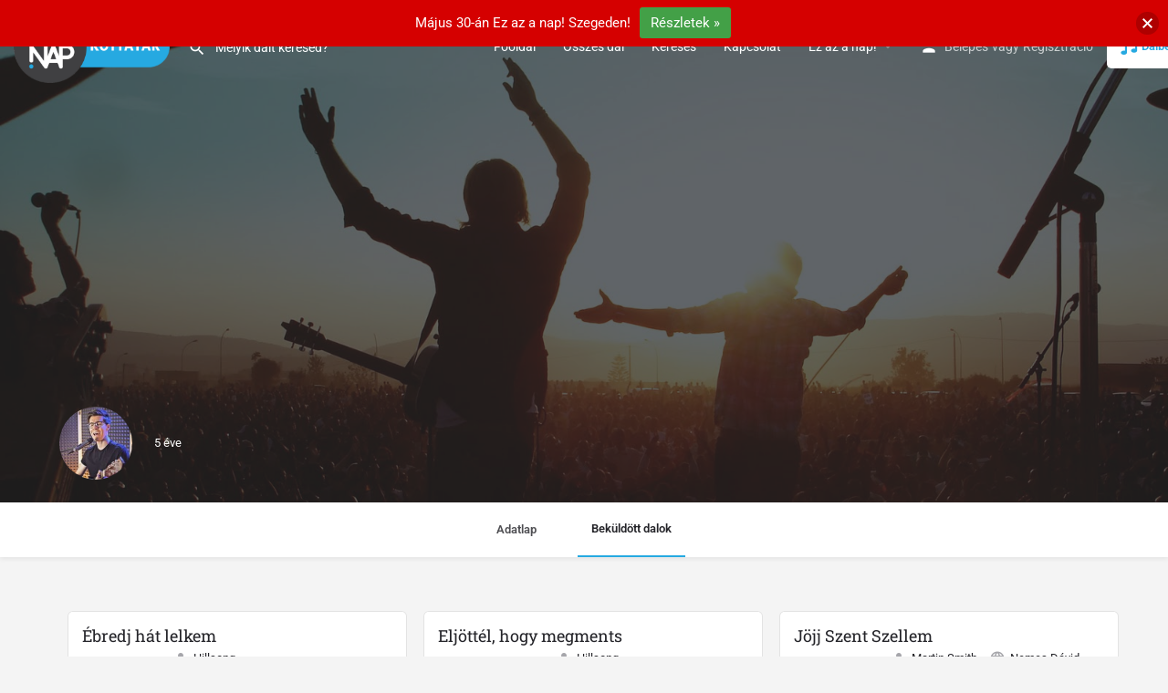

--- FILE ---
content_type: text/html; charset=UTF-8
request_url: https://kotta.ezazanap.hu/members/nemesdavid/listings/
body_size: 16938
content:
<!DOCTYPE html>
<html lang="hu">
<head>
	<meta charset="UTF-8" />
	<meta name="viewport" content="width=device-width, initial-scale=1.0, maximum-scale=1.0, user-scalable=no" />
	<link rel="pingback" href="https://kotta.ezazanap.hu/xmlrpc.php">

	<link rel="preload" as="font" href="https://kotta.ezazanap.hu/wp-content/themes/my-listing/assets/fonts/GlacialIndifference/Regular.otf" crossorigin><link rel="preload" as="font" href="https://kotta.ezazanap.hu/wp-content/themes/my-listing/assets/fonts/GlacialIndifference/Bold.otf" crossorigin><link rel="preload" as="font" href="https://kotta.ezazanap.hu/wp-content/themes/my-listing/assets/fonts/GlacialIndifference/Italic.otf" crossorigin><meta name='robots' content='index, follow, max-image-preview:large, max-snippet:-1, max-video-preview:-1' />

	<!-- This site is optimized with the Yoast SEO plugin v26.6 - https://yoast.com/wordpress/plugins/seo/ -->
	<title>Beküldött dalok &#8211; Nemes Dávid &#8211; Ez az a nap! Kottatár</title>
	<meta property="og:locale" content="hu_HU" />
	<meta property="og:type" content="website" />
	<meta property="og:site_name" content="Ez az a nap! Kottatár" />
	<meta name="twitter:card" content="summary_large_image" />
	<meta name="twitter:site" content="@ezazanap" />
	<script type="application/ld+json" class="yoast-schema-graph">{"@context":"https://schema.org","@graph":[{"@type":"WebSite","@id":"https://kotta.ezazanap.hu/#website","url":"https://kotta.ezazanap.hu/","name":"Ez az a nap! Kottatár","description":"Keresztény kották és dalszövegek gyűjteménye","publisher":{"@id":"https://kotta.ezazanap.hu/#organization"},"potentialAction":[{"@type":"SearchAction","target":{"@type":"EntryPoint","urlTemplate":"https://kotta.ezazanap.hu/?s={search_term_string}"},"query-input":{"@type":"PropertyValueSpecification","valueRequired":true,"valueName":"search_term_string"}}],"inLanguage":"hu"},{"@type":"Organization","@id":"https://kotta.ezazanap.hu/#organization","name":"Ez az a nap!","url":"https://kotta.ezazanap.hu/","logo":{"@type":"ImageObject","inLanguage":"hu","@id":"https://kotta.ezazanap.hu/#/schema/logo/image/","url":"https://kotta.ezazanap.hu/wp-content/uploads/2021/02/ezazanap-logo.png","contentUrl":"https://kotta.ezazanap.hu/wp-content/uploads/2021/02/ezazanap-logo.png","width":3763,"height":3763,"caption":"Ez az a nap!"},"image":{"@id":"https://kotta.ezazanap.hu/#/schema/logo/image/"},"sameAs":["https://www.facebook.com/ezazanap.hu/","https://x.com/ezazanap","https://www.instagram.com/ezazanap/","http://youtube.com/ezazanap","https://hu.wikipedia.org/wiki/Ez_az_a_nap!"]}]}</script>
	<!-- / Yoast SEO plugin. -->


<link rel='dns-prefetch' href='//maps.googleapis.com' />
<link rel='dns-prefetch' href='//cdnjs.cloudflare.com' />
<link rel='dns-prefetch' href='//fonts.googleapis.com' />
<link rel="alternate" type="application/rss+xml" title="Ez az a nap! Kottatár &raquo; hírcsatorna" href="https://kotta.ezazanap.hu/feed/" />
<link rel="alternate" type="application/rss+xml" title="Ez az a nap! Kottatár &raquo; hozzászólás hírcsatorna" href="https://kotta.ezazanap.hu/comments/feed/" />
<link rel="alternate" title="oEmbed (JSON)" type="application/json+oembed" href="https://kotta.ezazanap.hu/wp-json/oembed/1.0/embed?url" />
<link rel="alternate" title="oEmbed (XML)" type="text/xml+oembed" href="https://kotta.ezazanap.hu/wp-json/oembed/1.0/embed?url&#038;format=xml" />
<style id='wp-img-auto-sizes-contain-inline-css' type='text/css'>
img:is([sizes=auto i],[sizes^="auto," i]){contain-intrinsic-size:3000px 1500px}
/*# sourceURL=wp-img-auto-sizes-contain-inline-css */
</style>
<link rel='preload stylesheet' as='style' onload="this.onload=null;this.rel='stylesheet'" id='wp-block-library-css' href='https://kotta.ezazanap.hu/wp-includes/css/dist/block-library/style.min.css?ver=6.9' type='text/css' media='all' />
<style id='classic-theme-styles-inline-css' type='text/css'>
/*! This file is auto-generated */
.wp-block-button__link{color:#fff;background-color:#32373c;border-radius:9999px;box-shadow:none;text-decoration:none;padding:calc(.667em + 2px) calc(1.333em + 2px);font-size:1.125em}.wp-block-file__button{background:#32373c;color:#fff;text-decoration:none}
/*# sourceURL=/wp-includes/css/classic-themes.min.css */
</style>
<link rel='stylesheet' id='a-z-listing-block-css' href='https://kotta.ezazanap.hu/wp-content/plugins/a-z-listing/css/a-z-listing-default.css?ver=4.3.1' type='text/css' media='all' />
<style id='bp-login-form-style-inline-css' type='text/css'>
.widget_bp_core_login_widget .bp-login-widget-user-avatar{float:left}.widget_bp_core_login_widget .bp-login-widget-user-links{margin-left:70px}#bp-login-widget-form label{display:block;font-weight:600;margin:15px 0 5px;width:auto}#bp-login-widget-form input[type=password],#bp-login-widget-form input[type=text]{background-color:#fafafa;border:1px solid #d6d6d6;border-radius:0;font:inherit;font-size:100%;padding:.5em;width:100%}#bp-login-widget-form .bp-login-widget-register-link,#bp-login-widget-form .login-submit{display:inline;width:-moz-fit-content;width:fit-content}#bp-login-widget-form .bp-login-widget-register-link{margin-left:1em}#bp-login-widget-form .bp-login-widget-register-link a{filter:invert(1)}#bp-login-widget-form .bp-login-widget-pwd-link{font-size:80%}

/*# sourceURL=https://kotta.ezazanap.hu/wp-content/plugins/buddypress/bp-core/blocks/login-form/index.css */
</style>
<style id='bp-member-style-inline-css' type='text/css'>
[data-type="bp/member"] input.components-placeholder__input{border:1px solid #757575;border-radius:2px;flex:1 1 auto;padding:6px 8px}.bp-block-member{position:relative}.bp-block-member .member-content{display:flex}.bp-block-member .user-nicename{display:block}.bp-block-member .user-nicename a{border:none;color:currentColor;text-decoration:none}.bp-block-member .bp-profile-button{width:100%}.bp-block-member .bp-profile-button a.button{bottom:10px;display:inline-block;margin:18px 0 0;position:absolute;right:0}.bp-block-member.has-cover .item-header-avatar,.bp-block-member.has-cover .member-content,.bp-block-member.has-cover .member-description{z-index:2}.bp-block-member.has-cover .member-content,.bp-block-member.has-cover .member-description{padding-top:75px}.bp-block-member.has-cover .bp-member-cover-image{background-color:#c5c5c5;background-position:top;background-repeat:no-repeat;background-size:cover;border:0;display:block;height:150px;left:0;margin:0;padding:0;position:absolute;top:0;width:100%;z-index:1}.bp-block-member img.avatar{height:auto;width:auto}.bp-block-member.avatar-none .item-header-avatar{display:none}.bp-block-member.avatar-none.has-cover{min-height:200px}.bp-block-member.avatar-full{min-height:150px}.bp-block-member.avatar-full .item-header-avatar{width:180px}.bp-block-member.avatar-thumb .member-content{align-items:center;min-height:50px}.bp-block-member.avatar-thumb .item-header-avatar{width:70px}.bp-block-member.avatar-full.has-cover{min-height:300px}.bp-block-member.avatar-full.has-cover .item-header-avatar{width:200px}.bp-block-member.avatar-full.has-cover img.avatar{background:#fffc;border:2px solid #fff;margin-left:20px}.bp-block-member.avatar-thumb.has-cover .item-header-avatar{padding-top:75px}.entry .entry-content .bp-block-member .user-nicename a{border:none;color:currentColor;text-decoration:none}

/*# sourceURL=https://kotta.ezazanap.hu/wp-content/plugins/buddypress/bp-members/blocks/member/index.css */
</style>
<style id='bp-members-style-inline-css' type='text/css'>
[data-type="bp/members"] .components-placeholder.is-appender{min-height:0}[data-type="bp/members"] .components-placeholder.is-appender .components-placeholder__label:empty{display:none}[data-type="bp/members"] .components-placeholder input.components-placeholder__input{border:1px solid #757575;border-radius:2px;flex:1 1 auto;padding:6px 8px}[data-type="bp/members"].avatar-none .member-description{width:calc(100% - 44px)}[data-type="bp/members"].avatar-full .member-description{width:calc(100% - 224px)}[data-type="bp/members"].avatar-thumb .member-description{width:calc(100% - 114px)}[data-type="bp/members"] .member-content{position:relative}[data-type="bp/members"] .member-content .is-right{position:absolute;right:2px;top:2px}[data-type="bp/members"] .columns-2 .member-content .member-description,[data-type="bp/members"] .columns-3 .member-content .member-description,[data-type="bp/members"] .columns-4 .member-content .member-description{padding-left:44px;width:calc(100% - 44px)}[data-type="bp/members"] .columns-3 .is-right{right:-10px}[data-type="bp/members"] .columns-4 .is-right{right:-50px}.bp-block-members.is-grid{display:flex;flex-wrap:wrap;padding:0}.bp-block-members.is-grid .member-content{margin:0 1.25em 1.25em 0;width:100%}@media(min-width:600px){.bp-block-members.columns-2 .member-content{width:calc(50% - .625em)}.bp-block-members.columns-2 .member-content:nth-child(2n){margin-right:0}.bp-block-members.columns-3 .member-content{width:calc(33.33333% - .83333em)}.bp-block-members.columns-3 .member-content:nth-child(3n){margin-right:0}.bp-block-members.columns-4 .member-content{width:calc(25% - .9375em)}.bp-block-members.columns-4 .member-content:nth-child(4n){margin-right:0}}.bp-block-members .member-content{display:flex;flex-direction:column;padding-bottom:1em;text-align:center}.bp-block-members .member-content .item-header-avatar,.bp-block-members .member-content .member-description{width:100%}.bp-block-members .member-content .item-header-avatar{margin:0 auto}.bp-block-members .member-content .item-header-avatar img.avatar{display:inline-block}@media(min-width:600px){.bp-block-members .member-content{flex-direction:row;text-align:left}.bp-block-members .member-content .item-header-avatar,.bp-block-members .member-content .member-description{width:auto}.bp-block-members .member-content .item-header-avatar{margin:0}}.bp-block-members .member-content .user-nicename{display:block}.bp-block-members .member-content .user-nicename a{border:none;color:currentColor;text-decoration:none}.bp-block-members .member-content time{color:#767676;display:block;font-size:80%}.bp-block-members.avatar-none .item-header-avatar{display:none}.bp-block-members.avatar-full{min-height:190px}.bp-block-members.avatar-full .item-header-avatar{width:180px}.bp-block-members.avatar-thumb .member-content{min-height:80px}.bp-block-members.avatar-thumb .item-header-avatar{width:70px}.bp-block-members.columns-2 .member-content,.bp-block-members.columns-3 .member-content,.bp-block-members.columns-4 .member-content{display:block;text-align:center}.bp-block-members.columns-2 .member-content .item-header-avatar,.bp-block-members.columns-3 .member-content .item-header-avatar,.bp-block-members.columns-4 .member-content .item-header-avatar{margin:0 auto}.bp-block-members img.avatar{height:auto;max-width:-moz-fit-content;max-width:fit-content;width:auto}.bp-block-members .member-content.has-activity{align-items:center}.bp-block-members .member-content.has-activity .item-header-avatar{padding-right:1em}.bp-block-members .member-content.has-activity .wp-block-quote{margin-bottom:0;text-align:left}.bp-block-members .member-content.has-activity .wp-block-quote cite a,.entry .entry-content .bp-block-members .user-nicename a{border:none;color:currentColor;text-decoration:none}

/*# sourceURL=https://kotta.ezazanap.hu/wp-content/plugins/buddypress/bp-members/blocks/members/index.css */
</style>
<style id='bp-dynamic-members-style-inline-css' type='text/css'>
.bp-dynamic-block-container .item-options{font-size:.5em;margin:0 0 1em;padding:1em 0}.bp-dynamic-block-container .item-options a.selected{font-weight:600}.bp-dynamic-block-container ul.item-list{list-style:none;margin:1em 0;padding-left:0}.bp-dynamic-block-container ul.item-list li{margin-bottom:1em}.bp-dynamic-block-container ul.item-list li:after,.bp-dynamic-block-container ul.item-list li:before{content:" ";display:table}.bp-dynamic-block-container ul.item-list li:after{clear:both}.bp-dynamic-block-container ul.item-list li .item-avatar{float:left;width:60px}.bp-dynamic-block-container ul.item-list li .item{margin-left:70px}

/*# sourceURL=https://kotta.ezazanap.hu/wp-content/plugins/buddypress/bp-members/blocks/dynamic-members/index.css */
</style>
<style id='bp-online-members-style-inline-css' type='text/css'>
.widget_bp_core_whos_online_widget .avatar-block,[data-type="bp/online-members"] .avatar-block{display:flex;flex-flow:row wrap}.widget_bp_core_whos_online_widget .avatar-block img,[data-type="bp/online-members"] .avatar-block img{margin:.5em}

/*# sourceURL=https://kotta.ezazanap.hu/wp-content/plugins/buddypress/bp-members/blocks/online-members/index.css */
</style>
<style id='bp-active-members-style-inline-css' type='text/css'>
.widget_bp_core_recently_active_widget .avatar-block,[data-type="bp/active-members"] .avatar-block{display:flex;flex-flow:row wrap}.widget_bp_core_recently_active_widget .avatar-block img,[data-type="bp/active-members"] .avatar-block img{margin:.5em}

/*# sourceURL=https://kotta.ezazanap.hu/wp-content/plugins/buddypress/bp-members/blocks/active-members/index.css */
</style>
<style id='bp-sitewide-notices-style-inline-css' type='text/css'>
.bp-sitewide-notice-block .bp-screen-reader-text,[data-type="bp/sitewide-notices"] .bp-screen-reader-text{border:0;clip:rect(0 0 0 0);height:1px;margin:-1px;overflow:hidden;padding:0;position:absolute;width:1px;word-wrap:normal!important}.bp-sitewide-notice-block [data-bp-tooltip]:after,[data-type="bp/sitewide-notices"] [data-bp-tooltip]:after{background-color:#fff;border:1px solid #737373;border-radius:1px;box-shadow:4px 4px 8px #0003;color:#333;content:attr(data-bp-tooltip);display:none;font-family:Helvetica Neue,Helvetica,Arial,san-serif;font-size:12px;font-weight:400;letter-spacing:normal;line-height:1.25;max-width:200px;opacity:0;padding:5px 8px;pointer-events:none;position:absolute;text-shadow:none;text-transform:none;transform:translateZ(0);transition:all 1.5s ease;visibility:hidden;white-space:nowrap;word-wrap:break-word;z-index:100000}.bp-sitewide-notice-block .bp-tooltip:after,[data-type="bp/sitewide-notices"] .bp-tooltip:after{left:50%;margin-top:7px;top:110%;transform:translate(-50%)}.bp-sitewide-notice-block{border-left:4px solid #ff853c;padding-left:1em;position:relative}.bp-sitewide-notice-block h2:before{background:none;border:none}.bp-sitewide-notice-block .dismiss-notice{background-color:#0000;border:1px solid #ff853c;color:#ff853c;display:block;padding:.2em .5em;position:absolute;right:.5em;top:.5em;width:-moz-fit-content;width:fit-content}.bp-sitewide-notice-block .dismiss-notice:hover{background-color:#ff853c;color:#fff}

/*# sourceURL=https://kotta.ezazanap.hu/wp-content/plugins/buddypress/bp-messages/blocks/sitewide-notices/index.css */
</style>
<style id='global-styles-inline-css' type='text/css'>
:root{--wp--preset--aspect-ratio--square: 1;--wp--preset--aspect-ratio--4-3: 4/3;--wp--preset--aspect-ratio--3-4: 3/4;--wp--preset--aspect-ratio--3-2: 3/2;--wp--preset--aspect-ratio--2-3: 2/3;--wp--preset--aspect-ratio--16-9: 16/9;--wp--preset--aspect-ratio--9-16: 9/16;--wp--preset--color--black: #000000;--wp--preset--color--cyan-bluish-gray: #abb8c3;--wp--preset--color--white: #ffffff;--wp--preset--color--pale-pink: #f78da7;--wp--preset--color--vivid-red: #cf2e2e;--wp--preset--color--luminous-vivid-orange: #ff6900;--wp--preset--color--luminous-vivid-amber: #fcb900;--wp--preset--color--light-green-cyan: #7bdcb5;--wp--preset--color--vivid-green-cyan: #00d084;--wp--preset--color--pale-cyan-blue: #8ed1fc;--wp--preset--color--vivid-cyan-blue: #0693e3;--wp--preset--color--vivid-purple: #9b51e0;--wp--preset--gradient--vivid-cyan-blue-to-vivid-purple: linear-gradient(135deg,rgb(6,147,227) 0%,rgb(155,81,224) 100%);--wp--preset--gradient--light-green-cyan-to-vivid-green-cyan: linear-gradient(135deg,rgb(122,220,180) 0%,rgb(0,208,130) 100%);--wp--preset--gradient--luminous-vivid-amber-to-luminous-vivid-orange: linear-gradient(135deg,rgb(252,185,0) 0%,rgb(255,105,0) 100%);--wp--preset--gradient--luminous-vivid-orange-to-vivid-red: linear-gradient(135deg,rgb(255,105,0) 0%,rgb(207,46,46) 100%);--wp--preset--gradient--very-light-gray-to-cyan-bluish-gray: linear-gradient(135deg,rgb(238,238,238) 0%,rgb(169,184,195) 100%);--wp--preset--gradient--cool-to-warm-spectrum: linear-gradient(135deg,rgb(74,234,220) 0%,rgb(151,120,209) 20%,rgb(207,42,186) 40%,rgb(238,44,130) 60%,rgb(251,105,98) 80%,rgb(254,248,76) 100%);--wp--preset--gradient--blush-light-purple: linear-gradient(135deg,rgb(255,206,236) 0%,rgb(152,150,240) 100%);--wp--preset--gradient--blush-bordeaux: linear-gradient(135deg,rgb(254,205,165) 0%,rgb(254,45,45) 50%,rgb(107,0,62) 100%);--wp--preset--gradient--luminous-dusk: linear-gradient(135deg,rgb(255,203,112) 0%,rgb(199,81,192) 50%,rgb(65,88,208) 100%);--wp--preset--gradient--pale-ocean: linear-gradient(135deg,rgb(255,245,203) 0%,rgb(182,227,212) 50%,rgb(51,167,181) 100%);--wp--preset--gradient--electric-grass: linear-gradient(135deg,rgb(202,248,128) 0%,rgb(113,206,126) 100%);--wp--preset--gradient--midnight: linear-gradient(135deg,rgb(2,3,129) 0%,rgb(40,116,252) 100%);--wp--preset--font-size--small: 13px;--wp--preset--font-size--medium: 20px;--wp--preset--font-size--large: 36px;--wp--preset--font-size--x-large: 42px;--wp--preset--spacing--20: 0.44rem;--wp--preset--spacing--30: 0.67rem;--wp--preset--spacing--40: 1rem;--wp--preset--spacing--50: 1.5rem;--wp--preset--spacing--60: 2.25rem;--wp--preset--spacing--70: 3.38rem;--wp--preset--spacing--80: 5.06rem;--wp--preset--shadow--natural: 6px 6px 9px rgba(0, 0, 0, 0.2);--wp--preset--shadow--deep: 12px 12px 50px rgba(0, 0, 0, 0.4);--wp--preset--shadow--sharp: 6px 6px 0px rgba(0, 0, 0, 0.2);--wp--preset--shadow--outlined: 6px 6px 0px -3px rgb(255, 255, 255), 6px 6px rgb(0, 0, 0);--wp--preset--shadow--crisp: 6px 6px 0px rgb(0, 0, 0);}:where(.is-layout-flex){gap: 0.5em;}:where(.is-layout-grid){gap: 0.5em;}body .is-layout-flex{display: flex;}.is-layout-flex{flex-wrap: wrap;align-items: center;}.is-layout-flex > :is(*, div){margin: 0;}body .is-layout-grid{display: grid;}.is-layout-grid > :is(*, div){margin: 0;}:where(.wp-block-columns.is-layout-flex){gap: 2em;}:where(.wp-block-columns.is-layout-grid){gap: 2em;}:where(.wp-block-post-template.is-layout-flex){gap: 1.25em;}:where(.wp-block-post-template.is-layout-grid){gap: 1.25em;}.has-black-color{color: var(--wp--preset--color--black) !important;}.has-cyan-bluish-gray-color{color: var(--wp--preset--color--cyan-bluish-gray) !important;}.has-white-color{color: var(--wp--preset--color--white) !important;}.has-pale-pink-color{color: var(--wp--preset--color--pale-pink) !important;}.has-vivid-red-color{color: var(--wp--preset--color--vivid-red) !important;}.has-luminous-vivid-orange-color{color: var(--wp--preset--color--luminous-vivid-orange) !important;}.has-luminous-vivid-amber-color{color: var(--wp--preset--color--luminous-vivid-amber) !important;}.has-light-green-cyan-color{color: var(--wp--preset--color--light-green-cyan) !important;}.has-vivid-green-cyan-color{color: var(--wp--preset--color--vivid-green-cyan) !important;}.has-pale-cyan-blue-color{color: var(--wp--preset--color--pale-cyan-blue) !important;}.has-vivid-cyan-blue-color{color: var(--wp--preset--color--vivid-cyan-blue) !important;}.has-vivid-purple-color{color: var(--wp--preset--color--vivid-purple) !important;}.has-black-background-color{background-color: var(--wp--preset--color--black) !important;}.has-cyan-bluish-gray-background-color{background-color: var(--wp--preset--color--cyan-bluish-gray) !important;}.has-white-background-color{background-color: var(--wp--preset--color--white) !important;}.has-pale-pink-background-color{background-color: var(--wp--preset--color--pale-pink) !important;}.has-vivid-red-background-color{background-color: var(--wp--preset--color--vivid-red) !important;}.has-luminous-vivid-orange-background-color{background-color: var(--wp--preset--color--luminous-vivid-orange) !important;}.has-luminous-vivid-amber-background-color{background-color: var(--wp--preset--color--luminous-vivid-amber) !important;}.has-light-green-cyan-background-color{background-color: var(--wp--preset--color--light-green-cyan) !important;}.has-vivid-green-cyan-background-color{background-color: var(--wp--preset--color--vivid-green-cyan) !important;}.has-pale-cyan-blue-background-color{background-color: var(--wp--preset--color--pale-cyan-blue) !important;}.has-vivid-cyan-blue-background-color{background-color: var(--wp--preset--color--vivid-cyan-blue) !important;}.has-vivid-purple-background-color{background-color: var(--wp--preset--color--vivid-purple) !important;}.has-black-border-color{border-color: var(--wp--preset--color--black) !important;}.has-cyan-bluish-gray-border-color{border-color: var(--wp--preset--color--cyan-bluish-gray) !important;}.has-white-border-color{border-color: var(--wp--preset--color--white) !important;}.has-pale-pink-border-color{border-color: var(--wp--preset--color--pale-pink) !important;}.has-vivid-red-border-color{border-color: var(--wp--preset--color--vivid-red) !important;}.has-luminous-vivid-orange-border-color{border-color: var(--wp--preset--color--luminous-vivid-orange) !important;}.has-luminous-vivid-amber-border-color{border-color: var(--wp--preset--color--luminous-vivid-amber) !important;}.has-light-green-cyan-border-color{border-color: var(--wp--preset--color--light-green-cyan) !important;}.has-vivid-green-cyan-border-color{border-color: var(--wp--preset--color--vivid-green-cyan) !important;}.has-pale-cyan-blue-border-color{border-color: var(--wp--preset--color--pale-cyan-blue) !important;}.has-vivid-cyan-blue-border-color{border-color: var(--wp--preset--color--vivid-cyan-blue) !important;}.has-vivid-purple-border-color{border-color: var(--wp--preset--color--vivid-purple) !important;}.has-vivid-cyan-blue-to-vivid-purple-gradient-background{background: var(--wp--preset--gradient--vivid-cyan-blue-to-vivid-purple) !important;}.has-light-green-cyan-to-vivid-green-cyan-gradient-background{background: var(--wp--preset--gradient--light-green-cyan-to-vivid-green-cyan) !important;}.has-luminous-vivid-amber-to-luminous-vivid-orange-gradient-background{background: var(--wp--preset--gradient--luminous-vivid-amber-to-luminous-vivid-orange) !important;}.has-luminous-vivid-orange-to-vivid-red-gradient-background{background: var(--wp--preset--gradient--luminous-vivid-orange-to-vivid-red) !important;}.has-very-light-gray-to-cyan-bluish-gray-gradient-background{background: var(--wp--preset--gradient--very-light-gray-to-cyan-bluish-gray) !important;}.has-cool-to-warm-spectrum-gradient-background{background: var(--wp--preset--gradient--cool-to-warm-spectrum) !important;}.has-blush-light-purple-gradient-background{background: var(--wp--preset--gradient--blush-light-purple) !important;}.has-blush-bordeaux-gradient-background{background: var(--wp--preset--gradient--blush-bordeaux) !important;}.has-luminous-dusk-gradient-background{background: var(--wp--preset--gradient--luminous-dusk) !important;}.has-pale-ocean-gradient-background{background: var(--wp--preset--gradient--pale-ocean) !important;}.has-electric-grass-gradient-background{background: var(--wp--preset--gradient--electric-grass) !important;}.has-midnight-gradient-background{background: var(--wp--preset--gradient--midnight) !important;}.has-small-font-size{font-size: var(--wp--preset--font-size--small) !important;}.has-medium-font-size{font-size: var(--wp--preset--font-size--medium) !important;}.has-large-font-size{font-size: var(--wp--preset--font-size--large) !important;}.has-x-large-font-size{font-size: var(--wp--preset--font-size--x-large) !important;}
:where(.wp-block-post-template.is-layout-flex){gap: 1.25em;}:where(.wp-block-post-template.is-layout-grid){gap: 1.25em;}
:where(.wp-block-term-template.is-layout-flex){gap: 1.25em;}:where(.wp-block-term-template.is-layout-grid){gap: 1.25em;}
:where(.wp-block-columns.is-layout-flex){gap: 2em;}:where(.wp-block-columns.is-layout-grid){gap: 2em;}
:root :where(.wp-block-pullquote){font-size: 1.5em;line-height: 1.6;}
/*# sourceURL=global-styles-inline-css */
</style>
<link rel='stylesheet' id='bp-tooltips-css' href='https://kotta.ezazanap.hu/wp-content/plugins/buddypress/bp-core/css/bp-tooltips.min.css?ver=14.4.0' type='text/css' media='all' />
<link rel='stylesheet' id='bp-legacy-css-css' href='https://kotta.ezazanap.hu/wp-content/plugins/buddypress/bp-templates/bp-legacy/css/buddypress.min.css?ver=14.4.0' type='text/css' media='screen' />
<style id='bp-legacy-css-inline-css' type='text/css'>

		/* Cover image */
		#buddypress #header-cover-image {
			height: 225px;
			background-image: url(https://kotta.ezazanap.hu/wp-content/uploads/buddypress/members/50/cover-image/60364e5c57a46-bp-cover-image.jpg);
		}

		#buddypress #create-group-form #header-cover-image {
			margin: 1em 0;
			position: relative;
		}

		.bp-user #buddypress #item-header {
			padding-top: 0;
		}

		#buddypress #item-header-cover-image #item-header-avatar {
			margin-top: 145px;
			float: left;
			overflow: visible;
			width: auto;
		}

		#buddypress div#item-header #item-header-cover-image #item-header-content {
			clear: both;
			float: left;
			margin-left: 170px;
			margin-top: -140px;
			width: auto;
		}

		body.single-item.groups #buddypress div#item-header #item-header-cover-image #item-header-content,
		body.single-item.groups #buddypress div#item-header #item-header-cover-image #item-actions {
			clear: none;
			margin-top: 225px;
			margin-left: 0;
			max-width: 50%;
		}

		body.single-item.groups #buddypress div#item-header #item-header-cover-image #item-actions {
			max-width: 20%;
			padding-top: 20px;
		}

		

		#buddypress div#item-header-cover-image .user-nicename a,
		#buddypress div#item-header-cover-image .user-nicename {
			font-size: 200%;
			color: #fff;
			margin: 0 0 0.6em;
			text-rendering: optimizelegibility;
			text-shadow: 0 0 3px rgba( 0, 0, 0, 0.8 );
		}

		#buddypress #item-header-cover-image #item-header-avatar img.avatar {
			background: rgba( 255, 255, 255, 0.8 );
			border: solid 2px #fff;
		}

		#buddypress #item-header-cover-image #item-header-avatar a {
			border: 0;
			text-decoration: none;
		}

		#buddypress #item-header-cover-image #item-buttons {
			margin: 0 0 10px;
			padding: 0 0 5px;
		}

		#buddypress #item-header-cover-image #item-buttons:after {
			clear: both;
			content: "";
			display: table;
		}

		@media screen and (max-width: 782px) {
			#buddypress #item-header-cover-image #item-header-avatar,
			.bp-user #buddypress #item-header #item-header-cover-image #item-header-avatar,
			#buddypress div#item-header #item-header-cover-image #item-header-content {
				width: 100%;
				text-align: center;
			}

			#buddypress #item-header-cover-image #item-header-avatar a {
				display: inline-block;
			}

			#buddypress #item-header-cover-image #item-header-avatar img {
				margin: 0;
			}

			#buddypress div#item-header #item-header-cover-image #item-header-content,
			body.single-item.groups #buddypress div#item-header #item-header-cover-image #item-header-content,
			body.single-item.groups #buddypress div#item-header #item-header-cover-image #item-actions {
				margin: 0;
			}

			body.single-item.groups #buddypress div#item-header #item-header-cover-image #item-header-content,
			body.single-item.groups #buddypress div#item-header #item-header-cover-image #item-actions {
				max-width: 100%;
			}

			#buddypress div#item-header-cover-image h2 a,
			#buddypress div#item-header-cover-image h2 {
				color: inherit;
				text-shadow: none;
				margin: 25px 0 0;
				font-size: 200%;
			}

			#buddypress #item-header-cover-image #item-buttons div {
				float: none;
				display: inline-block;
			}

			#buddypress #item-header-cover-image #item-buttons:before {
				content: "";
			}

			#buddypress #item-header-cover-image #item-buttons {
				margin: 5px 0;
			}
		}
	
/*# sourceURL=bp-legacy-css-inline-css */
</style>
<link rel='stylesheet' id='woocommerce-layout-css' href='https://kotta.ezazanap.hu/wp-content/plugins/woocommerce/assets/css/woocommerce-layout.css?ver=10.4.3' type='text/css' media='all' />
<link rel='stylesheet' id='woocommerce-smallscreen-css' href='https://kotta.ezazanap.hu/wp-content/plugins/woocommerce/assets/css/woocommerce-smallscreen.css?ver=10.4.3' type='text/css' media='only screen and (max-width: 768px)' />
<link rel='stylesheet' id='woocommerce-general-css' href='https://kotta.ezazanap.hu/wp-content/plugins/woocommerce/assets/css/woocommerce.css?ver=10.4.3' type='text/css' media='all' />
<style id='woocommerce-inline-inline-css' type='text/css'>
.woocommerce form .form-row .required { visibility: visible; }
/*# sourceURL=woocommerce-inline-inline-css */
</style>
<link rel='stylesheet' id='njt-nofi-css' href='https://kotta.ezazanap.hu/wp-content/plugins/notibar/assets/frontend/css/notibar.css?ver=2.1.8' type='text/css' media='all' />
<link rel='stylesheet' id='mylisting-buddypress-css' href='https://kotta.ezazanap.hu/wp-content/themes/my-listing/assets/dist/buddypress.css?ver=2.6.5' type='text/css' media='all' />
<link rel='stylesheet' id='elementor-icons-css' href='https://kotta.ezazanap.hu/wp-content/plugins/elementor/assets/lib/eicons/css/elementor-icons.min.css?ver=5.45.0' type='text/css' media='all' />
<link rel='stylesheet' id='elementor-frontend-css' href='https://kotta.ezazanap.hu/wp-content/plugins/elementor/assets/css/frontend.min.css?ver=3.34.0' type='text/css' media='all' />
<link rel='stylesheet' id='elementor-post-12-css' href='https://kotta.ezazanap.hu/wp-content/uploads/elementor/css/post-12.css?ver=1767844702' type='text/css' media='all' />
<link rel='stylesheet' id='font-awesome-5-all-css' href='https://kotta.ezazanap.hu/wp-content/plugins/elementor/assets/lib/font-awesome/css/all.min.css?ver=3.34.0' type='text/css' media='all' />
<link rel='stylesheet' id='font-awesome-4-shim-css' href='https://kotta.ezazanap.hu/wp-content/plugins/elementor/assets/lib/font-awesome/css/v4-shims.min.css?ver=3.34.0' type='text/css' media='all' />
<link rel='stylesheet' id='dashicons-css' href='https://kotta.ezazanap.hu/wp-includes/css/dashicons.min.css?ver=6.9' type='text/css' media='all' />
<link rel='stylesheet' id='a-z-listing-css' href='https://kotta.ezazanap.hu/wp-content/plugins/a-z-listing/css/a-z-listing-default.css?ver=4.3.1' type='text/css' media='all' />
<link rel='stylesheet' id='mylisting-google-maps-css' href='https://kotta.ezazanap.hu/wp-content/themes/my-listing/assets/dist/maps/google-maps/google-maps.css?ver=2.6.5' type='text/css' media='all' />
<link rel='stylesheet' id='mylisting-icons-css' href='https://kotta.ezazanap.hu/wp-content/themes/my-listing/assets/dist/icons.css?ver=2.6.5' type='text/css' media='all' />
<link rel='stylesheet' id='mylisting-material-icons-css' href='https://fonts.googleapis.com/icon?family=Material+Icons&#038;display=swap&#038;ver=6.9' type='text/css' media='all' />
<link rel='stylesheet' id='select2-css' href='https://kotta.ezazanap.hu/wp-content/plugins/woocommerce/assets/css/select2.css?ver=10.4.3' type='text/css' media='all' />
<link rel='stylesheet' id='mylisting-vendor-css' href='https://kotta.ezazanap.hu/wp-content/themes/my-listing/assets/dist/vendor.css?ver=2.6.5' type='text/css' media='all' />
<link rel='stylesheet' id='mylisting-frontend-css' href='https://kotta.ezazanap.hu/wp-content/themes/my-listing/assets/dist/frontend.css?ver=2.6.5' type='text/css' media='all' />
<link rel='stylesheet' id='theme-styles-default-css' href='https://kotta.ezazanap.hu/wp-content/themes/my-listing/style.css?ver=6.9' type='text/css' media='all' />
<style id='theme-styles-default-inline-css' type='text/css'>
:root{}
/*# sourceURL=theme-styles-default-inline-css */
</style>
<link rel='stylesheet' id='mylisting-default-fonts-css' href='https://kotta.ezazanap.hu/wp-content/themes/my-listing/assets/dist/default-fonts.css?ver=2.6.5' type='text/css' media='all' />
<link rel='stylesheet' id='mylisting-dynamic-styles-css' href='https://kotta.ezazanap.hu/wp-content/uploads/mylisting-dynamic-styles.css?ver=1721724894' type='text/css' media='all' />
<link rel='stylesheet' id='elementor-gf-local-roboto-css' href='https://kotta.ezazanap.hu/wp-content/uploads/elementor/google-fonts/css/roboto.css?ver=1756293874' type='text/css' media='all' />
<link rel='stylesheet' id='elementor-gf-local-robotoslab-css' href='https://kotta.ezazanap.hu/wp-content/uploads/elementor/google-fonts/css/robotoslab.css?ver=1756293877' type='text/css' media='all' />
<script type="text/javascript" src="https://kotta.ezazanap.hu/wp-includes/js/jquery/jquery.min.js?ver=3.7.1" id="jquery-core-js"></script>
<script type="text/javascript" src="https://kotta.ezazanap.hu/wp-includes/js/jquery/jquery-migrate.min.js?ver=3.4.1" id="jquery-migrate-js"></script>
<script type="text/javascript" id="bp-confirm-js-extra">
/* <![CDATA[ */
var BP_Confirm = {"are_you_sure":"Biztos vagy benne?"};
//# sourceURL=bp-confirm-js-extra
/* ]]> */
</script>
<script type="text/javascript" src="https://kotta.ezazanap.hu/wp-content/plugins/buddypress/bp-core/js/confirm.min.js?ver=14.4.0" id="bp-confirm-js"></script>
<script type="text/javascript" src="https://kotta.ezazanap.hu/wp-content/plugins/buddypress/bp-core/js/jquery-query.min.js?ver=14.4.0" id="bp-jquery-query-js"></script>
<script type="text/javascript" src="https://kotta.ezazanap.hu/wp-content/plugins/buddypress/bp-core/js/vendor/jquery-cookie.min.js?ver=14.4.0" id="bp-jquery-cookie-js"></script>
<script type="text/javascript" src="https://kotta.ezazanap.hu/wp-content/plugins/buddypress/bp-core/js/vendor/jquery-scroll-to.min.js?ver=14.4.0" id="bp-jquery-scroll-to-js"></script>
<script type="text/javascript" id="bp-legacy-js-js-extra">
/* <![CDATA[ */
var BP_DTheme = {"accepted":"Elfogadva","close":"Bez\u00e1r\u00e1s","comments":" hozz\u00e1sz\u00f3l\u00e1s","leave_group_confirm":"Biztosan szeretn\u00e9nk elhagyni a csoportot?","mark_as_fav":"Kedvenc","my_favs":"Kedvenceim","rejected":"Elutas\u00edtva","remove_fav":"Elt\u00e1vol\u00edt\u00e1s a kedvencekb\u0151l","show_all":"Valamennyi mutat\u00e1sa","show_all_comments":"Mutassa ezen sz\u00e1l \u00f6sszes hozz\u00e1sz\u00f3l\u00e1s\u00e1t","show_x_comments":"Show all comments (%d)","unsaved_changes":"Az adatlap mentetlen m\u00f3dos\u00edt\u00e1sokat tartalmaz. Ha elhagyja az oldalt,  a m\u00f3dos\u00edt\u00e1sok elvesznek.","view":"Megtekint\u00e9s","store_filter_settings":""};
//# sourceURL=bp-legacy-js-js-extra
/* ]]> */
</script>
<script type="text/javascript" src="https://kotta.ezazanap.hu/wp-content/plugins/buddypress/bp-templates/bp-legacy/js/buddypress.min.js?ver=14.4.0" id="bp-legacy-js-js"></script>
<script type="text/javascript" src="https://kotta.ezazanap.hu/wp-content/plugins/woocommerce/assets/js/jquery-blockui/jquery.blockUI.min.js?ver=2.7.0-wc.10.4.3" id="wc-jquery-blockui-js" defer="defer" data-wp-strategy="defer"></script>
<script type="text/javascript" id="wc-add-to-cart-js-extra">
/* <![CDATA[ */
var wc_add_to_cart_params = {"ajax_url":"/wp-admin/admin-ajax.php","wc_ajax_url":"/?wc-ajax=%%endpoint%%","i18n_view_cart":"Kos\u00e1r","cart_url":"https://kotta.ezazanap.hu/?page_id=137","is_cart":"","cart_redirect_after_add":"no"};
//# sourceURL=wc-add-to-cart-js-extra
/* ]]> */
</script>
<script type="text/javascript" src="https://kotta.ezazanap.hu/wp-content/plugins/woocommerce/assets/js/frontend/add-to-cart.min.js?ver=10.4.3" id="wc-add-to-cart-js" defer="defer" data-wp-strategy="defer"></script>
<script type="text/javascript" src="https://kotta.ezazanap.hu/wp-content/plugins/woocommerce/assets/js/js-cookie/js.cookie.min.js?ver=2.1.4-wc.10.4.3" id="wc-js-cookie-js" defer="defer" data-wp-strategy="defer"></script>
<script type="text/javascript" id="woocommerce-js-extra">
/* <![CDATA[ */
var woocommerce_params = {"ajax_url":"/wp-admin/admin-ajax.php","wc_ajax_url":"/?wc-ajax=%%endpoint%%","i18n_password_show":"Jelsz\u00f3 megjelen\u00edt\u00e9se","i18n_password_hide":"Jelsz\u00f3 elrejt\u00e9se"};
//# sourceURL=woocommerce-js-extra
/* ]]> */
</script>
<script type="text/javascript" src="https://kotta.ezazanap.hu/wp-content/plugins/woocommerce/assets/js/frontend/woocommerce.min.js?ver=10.4.3" id="woocommerce-js" defer="defer" data-wp-strategy="defer"></script>
<script type="text/javascript" src="https://kotta.ezazanap.hu/wp-content/plugins/elementor/assets/lib/font-awesome/js/v4-shims.min.js?ver=3.34.0" id="font-awesome-4-shim-js"></script>
<link rel="https://api.w.org/" href="https://kotta.ezazanap.hu/wp-json/" /><link rel="alternate" title="JSON" type="application/json" href="https://kotta.ezazanap.hu/wp-json/wp/v2/buddypress/129" /><link rel="EditURI" type="application/rsd+xml" title="RSD" href="https://kotta.ezazanap.hu/xmlrpc.php?rsd" />
<link rel='shortlink' href='https://kotta.ezazanap.hu/?p=129' />

	<script type="text/javascript">var ajaxurl = 'https://kotta.ezazanap.hu/wp-admin/admin-ajax.php';</script>

<!-- Analytics by WP Statistics - https://wp-statistics.com -->
<script type="text/javascript">var MyListing = {"Helpers":{},"Handlers":{},"MapConfig":{"ClusterSize":35,"AccessToken":"","Language":"default","TypeRestrictions":"geocode","CountryRestrictions":[],"CustomSkins":{}}};</script><script type="text/javascript">var CASE27 = {"ajax_url":"https:\/\/kotta.ezazanap.hu\/wp-admin\/admin-ajax.php","login_url":"https:\/\/kotta.ezazanap.hu\/my-account\/","register_url":"https:\/\/kotta.ezazanap.hu\/my-account\/?register","mylisting_ajax_url":"\/?mylisting-ajax=1","env":"production","ajax_nonce":"bcefecbf1e","l10n":{"selectOption":"Select an option","errorLoading":"The results could not be loaded.","loadingMore":"Loading more results\u2026","noResults":"Nincs tal\u00e1lat","searching":"Keres\u00e9s...","datepicker":{"format":"DD MMMM, YY","timeFormat":"h:mm A","dateTimeFormat":"DD MMMM, YY, h:mm A","timePicker24Hour":false,"firstDay":1,"applyLabel":"Apply","cancelLabel":"Cancel","customRangeLabel":"Custom Range","daysOfWeek":["Su","Mo","Tu","We","Th","Fr","Sa"],"monthNames":["January","February","March","April","May","June","July","August","September","October","November","December"]},"irreversible_action":"This is an irreversible action. Proceed anyway?","delete_listing_confirm":"Are you sure you want to delete this listing?","copied_to_clipboard":"Copied!","nearby_listings_location_required":"Enter a location to find nearby listings.","nearby_listings_retrieving_location":"Retrieving location...","nearby_listings_searching":"Searching for nearby listings...","geolocation_failed":"You must enable location to use this feature.","something_went_wrong":"Something went wrong.","all_in_category":"All in \"%s\"","invalid_file_type":"Invalid file type. Accepted types:","file_limit_exceeded":"El\u00e9rted a f\u00e1jl felt\u00f6lt\u00e9si korl\u00e1tot (%d)."},"woocommerce":[],"js_field_html_img":"<div class=\"uploaded-file uploaded-image review-gallery-image job-manager-uploaded-file\">\t<span class=\"uploaded-file-preview\">\t\t\t\t\t<span class=\"job-manager-uploaded-file-preview\">\t\t\t\t<img src=\"\">\t\t\t<\/span>\t\t\t\t<a class=\"remove-uploaded-file review-gallery-image-remove job-manager-remove-uploaded-file\"><i class=\"mi delete\"><\/i><\/a>\t<\/span>\t<input type=\"hidden\" class=\"input-text\" name=\"\" value=\"b64:\"><\/div>","js_field_html":"<div class=\"uploaded-file  review-gallery-image job-manager-uploaded-file\">\t<span class=\"uploaded-file-preview\">\t\t\t\t\t<span class=\"job-manager-uploaded-file-name\">\t\t\t\t<i class=\"mi insert_drive_file uploaded-file-icon\"><\/i>\t\t\t\t<code><\/code>\t\t\t<\/span>\t\t\t\t<a class=\"remove-uploaded-file review-gallery-image-remove job-manager-remove-uploaded-file\"><i class=\"mi delete\"><\/i><\/a>\t<\/span>\t<input type=\"hidden\" class=\"input-text\" name=\"\" value=\"b64:\"><\/div>"};</script>	<noscript><style>.woocommerce-product-gallery{ opacity: 1 !important; }</style></noscript>
	<meta name="generator" content="Elementor 3.34.0; features: additional_custom_breakpoints; settings: css_print_method-external, google_font-enabled, font_display-auto">
<style type="text/css">.recentcomments a{display:inline !important;padding:0 !important;margin:0 !important;}</style>			<style>
				.e-con.e-parent:nth-of-type(n+4):not(.e-lazyloaded):not(.e-no-lazyload),
				.e-con.e-parent:nth-of-type(n+4):not(.e-lazyloaded):not(.e-no-lazyload) * {
					background-image: none !important;
				}
				@media screen and (max-height: 1024px) {
					.e-con.e-parent:nth-of-type(n+3):not(.e-lazyloaded):not(.e-no-lazyload),
					.e-con.e-parent:nth-of-type(n+3):not(.e-lazyloaded):not(.e-no-lazyload) * {
						background-image: none !important;
					}
				}
				@media screen and (max-height: 640px) {
					.e-con.e-parent:nth-of-type(n+2):not(.e-lazyloaded):not(.e-no-lazyload),
					.e-con.e-parent:nth-of-type(n+2):not(.e-lazyloaded):not(.e-no-lazyload) * {
						background-image: none !important;
					}
				}
			</style>
			<link rel='canonical' href='https://kotta.ezazanap.hu/members/nemesdavid/listings/' />
<!-- Google Tag Manager -->
<script>(function(w,d,s,l,i){w[l]=w[l]||[];w[l].push({'gtm.start':
new Date().getTime(),event:'gtm.js'});var f=d.getElementsByTagName(s)[0],
j=d.createElement(s),dl=l!='dataLayer'?'&l='+l:'';j.async=true;j.src=
'https://www.googletagmanager.com/gtm.js?id='+i+dl;f.parentNode.insertBefore(j,f);
})(window,document,'script','dataLayer','GTM-NWN9Z56');</script>
<!-- End Google Tag Manager -->

<!-- Google tag (gtag.js) ezazanap új -->
<script async src="https://www.googletagmanager.com/gtag/js?id=G-V538CYZBMG"></script>
<script>
  window.dataLayer = window.dataLayer || [];
  function gtag(){dataLayer.push(arguments);}
  gtag('js', new Date());

  gtag('config', 'G-V538CYZBMG');
</script><link rel="icon" href="https://kotta.ezazanap.hu/wp-content/uploads/2021/02/cropped-ezazanap-logo-32x32.png" sizes="32x32" />
<link rel="icon" href="https://kotta.ezazanap.hu/wp-content/uploads/2021/02/cropped-ezazanap-logo-192x192.png" sizes="192x192" />
<link rel="apple-touch-icon" href="https://kotta.ezazanap.hu/wp-content/uploads/2021/02/cropped-ezazanap-logo-180x180.png" />
<meta name="msapplication-TileImage" content="https://kotta.ezazanap.hu/wp-content/uploads/2021/02/cropped-ezazanap-logo-270x270.png" />
<style type="text/css" id="mylisting-element-queries">.featured-search[max-width~="1000px"] .form-group, .featured-search .filter-count-3 .form-group { width: calc(33.3% - 12px); margin-right: 18px; } .featured-search[max-width~="1000px"] .form-group:nth-child(3n), .featured-search .filter-count-3 .form-group:nth-child(3n) { margin-right: 0; } .featured-search[max-width~="750px"] .form-group, .featured-search .filter-count-2 .form-group { width: calc(50% - 5px); margin-right: 10px !important; } .featured-search[max-width~="750px"] .form-group:nth-child(2n), .featured-search .filter-count-2 .form-group:nth-child(2n) { margin-right: 0 !important; } .featured-search[max-width~="550px"] .form-group, .featured-search .filter-count-1 .form-group { width: 100%; margin-right: 0 !important; } </style><style type="text/css" id="mylisting-typography">.profile-name h2{font-size:18px;}.listing-tabs .title-style-1 h5{font-size:18px;}.lf-item.lf-item-list-view .lf-item-info > h4{font-size:18px;}</style></head>
<body class="bp-user listings buddypress bp-legacy wp-singular buddypress-template-default page page-id-129 wp-theme-my-listing theme-my-listing woocommerce-no-js my-listing elementor-default elementor-kit-12">
<!-- Google Tag Manager (noscript) -->
<noscript><iframe src="https://www.googletagmanager.com/ns.html?id=GTM-NWN9Z56"
height="0" width="0" style="display:none;visibility:hidden"></iframe></noscript>
<!-- End Google Tag Manager (noscript) -->

<div id="c27-site-wrapper"><div class="loader-bg main-loader site-logo-loader" style="background-color: #202125;">
	<img src="https://kotta.ezazanap.hu/wp-content/uploads/2021/02/ez-az-a-nap-kottatar-logo-1024x479.png">
</div>

<header class="c27-main-header header header-style-alternate header-dark-skin header-scroll-dark-skin hide-until-load header-scroll-hide header-fixed header-menu-right">
	<div class="header-skin"></div>
	<div class="header-container">
		<div class="header-top container-fluid">
			<div class="header-left">
			<div class="mobile-menu">
				<a href="#main-menu">
					<div class="mobile-menu-lines"><i class="mi menu"></i></div>
				</a>
			</div>
			<div class="logo">
									
					<a href="https://kotta.ezazanap.hu/" class="static-logo">
						<img src="https://kotta.ezazanap.hu/wp-content/uploads/2021/02/ez-az-a-nap-kottatar-logo-1024x479.png">
					</a>
							</div>
							<div class="quick-search-instance text-left" id="c27-header-search-form" data-focus="default">
	<form action="https://kotta.ezazanap.hu/kereses/" method="GET">
		<div class="dark-forms header-search  search-shortcode-light">
			<i class="mi search"></i>
			<input type="search" placeholder="Melyik dalt keresed?" name="search_keywords" autocomplete="off">
			<div class="instant-results">
				<ul class="instant-results-list ajax-results"></ul>
				<button type="submit" class="buttons full-width button-5 search view-all-results all-results">
					<i class="mi search"></i>Összes találat				</button>
				<button type="submit" class="buttons full-width button-5 search view-all-results no-results">
					<i class="mi search"></i>Nincs találat				</button>
				<div class="loader-bg">
					
<div class="paper-spinner center-vh" style="width: 24px; height: 24px;">
	<div class="spinner-container active">
		<div class="spinner-layer layer-1" style="border-color: #777;">
			<div class="circle-clipper left">
				<div class="circle" style="border-width: 2.5px;"></div>
			</div><div class="gap-patch">
				<div class="circle" style="border-width: 2.5px;"></div>
			</div><div class="circle-clipper right">
				<div class="circle" style="border-width: 2.5px;"></div>
			</div>
		</div>
	</div>
</div>				</div>

							</div>
		</div>
	</form>
</div>
										</div>
			<div class="header-center">
			<div class="i-nav">
				<div class="mobile-nav-head">
					<div class="mnh-close-icon">
						<a href="#close-main-menu">
							<i class="mi menu"></i>
						</a>
					</div>

									</div>

				
					<ul id="menu-main-menu" class="main-menu main-nav"><li id="menu-item-177" class="menu-item menu-item-type-post_type menu-item-object-page menu-item-home menu-item-177"><a href="https://kotta.ezazanap.hu/"><i class="icon-places-home-3"></i> Főoldal</a></li>
<li id="menu-item-193" class="menu-item menu-item-type-post_type menu-item-object-page menu-item-193"><a href="https://kotta.ezazanap.hu/osszes-dal/"><i class="mi queue_music"></i> Összes dal</a></li>
<li id="menu-item-450" class="menu-item menu-item-type-post_type menu-item-object-page menu-item-450"><a href="https://kotta.ezazanap.hu/kereses/"><i class="mi search"></i> Keresés</a></li>
<li id="menu-item-606" class="menu-item menu-item-type-post_type menu-item-object-page menu-item-606"><a href="https://kotta.ezazanap.hu/kapcsolat/"><i class="icon-email-outbox"></i> Kapcsolat</a></li>
<li id="menu-item-320" class="menu-item menu-item-type-custom menu-item-object-custom menu-item-has-children menu-item-320"><a target="_blank" href="https://ezazanap.hu/"><i class="mi language"></i> Ez az a nap!</a>
<div class="submenu-toggle"><i class="material-icons">arrow_drop_down</i></div><ul class="sub-menu i-dropdown">
	<li id="menu-item-1319" class="menu-item menu-item-type-custom menu-item-object-custom menu-item-1319"><a href="https://ezazanap.hu">Főoldal</a></li>
	<li id="menu-item-319" class="menu-item menu-item-type-custom menu-item-object-custom menu-item-319"><a target="_blank" href="https://magazin.ezazanap.hu/"><i class="fa fa-newspaper"></i> Magazin</a></li>
	<li id="menu-item-318" class="menu-item menu-item-type-custom menu-item-object-custom menu-item-318"><a target="_blank" href="https://radio.ezazanap.hu/"><i class="mi radio"></i> Rádió</a></li>
	<li id="menu-item-1320" class="menu-item menu-item-type-custom menu-item-object-custom menu-item-1320"><a target="_blank" href="https://terkep.ezazanap.hu"><i class="fa fa-map-marker"></i> Közösségi térkép</a></li>
	<li id="menu-item-578" class="menu-item menu-item-type-custom menu-item-object-custom menu-item-578"><a target="_blank" href="https://shop.ezazanap.hu/"><i class="icon-shopping-basket-1"></i> Shop</a></li>
	<li id="menu-item-576" class="menu-item menu-item-type-custom menu-item-object-custom menu-item-576"><a target="_blank" href="http://mozdulj.ezazanap.hu/"><i class="fa fa-hands-helping"></i> Mozdulj!</a></li>
	<li id="menu-item-478" class="menu-item menu-item-type-custom menu-item-object-custom menu-item-478"><a target="_blank" href="https://www.facebook.com/ezazanap.hu"><i class="fab fa-facebook"></i> Facebook</a></li>
	<li id="menu-item-480" class="menu-item menu-item-type-custom menu-item-object-custom menu-item-480"><a target="_blank" href="https://www.youtube.com/user/ezazanap"><i class="fab fa-youtube"></i> YouTube</a></li>
	<li id="menu-item-479" class="menu-item menu-item-type-custom menu-item-object-custom menu-item-479"><a target="_blank" href="https://www.instagram.com/ezazanap/"><i class="fab fa-instagram"></i> Instagram</a></li>
	<li id="menu-item-483" class="menu-item menu-item-type-custom menu-item-object-custom menu-item-483"><a target="_blank" href="https://twitter.com/ezazanap"><i class="fab fa-twitter"></i> Twitter</a></li>
	<li id="menu-item-575" class="menu-item menu-item-type-custom menu-item-object-custom menu-item-575"><a target="_blank" href="https://tiktok.com/@ezazanap">TikTok</a></li>
	<li id="menu-item-481" class="menu-item menu-item-type-custom menu-item-object-custom menu-item-481"><a target="_blank" href="http://sptfy.com/ezazanap"><i class="fab fa-spotify"></i> Spotify</a></li>
	<li id="menu-item-1189" class="menu-item menu-item-type-custom menu-item-object-custom menu-item-1189"><a href="https://ezazanap.bandcamp.com/"><i class="fab fa-bandcamp"></i> Bandcamp</a></li>
	<li id="menu-item-482" class="menu-item menu-item-type-custom menu-item-object-custom menu-item-482"><a target="_blank" href="https://soundcloud.com/ezazanap"><i class="fab fa-soundcloud"></i> Soundcloud</a></li>
	<li id="menu-item-577" class="menu-item menu-item-type-custom menu-item-object-custom menu-item-577"><a target="_blank" href="http://eepurl.com/cN03FH"><i class="icon-file-zipped-new"></i> Hírlevél</a></li>
</ul>
</li>
</ul>
					<div class="mobile-nav-button">
						<div class="header-button">
	<a href="https://kotta.ezazanap.hu/dalbekuldes/" class="buttons button-1">
		<i class="fa fa-music"></i> Dalbeküldés	</a>
</div>					</div>
				</div>
				<div class="i-nav-overlay"></div>
				</div>
			<div class="header-right">
									<div class="user-area signin-area">
						<i class="mi person user-area-icon"></i>
						<a href="https://kotta.ezazanap.hu/my-account/">
							Belépés						</a>
													<span>vagy</span>
							<a href="https://kotta.ezazanap.hu/my-account/?register">
								Regisztráció							</a>
											</div>
					<div class="mob-sign-in">
						<a href="https://kotta.ezazanap.hu/my-account/"><i class="mi person"></i></a>
					</div>

									
				<div class="header-button">
	<a href="https://kotta.ezazanap.hu/dalbekuldes/" class="buttons button-1">
		<i class="fa fa-music"></i> Dalbeküldés	</a>
</div>
									<div class="search-trigger" data-toggle="modal" data-target="#quicksearch-mobile-modal">
						<a href="#"><i class="mi search"></i></a>
					</div>
							</div>
		</div>
	</div>
</header>




<div id="buddypress">

	
	<div id="item-header" role="complementary">

		

<div id="cover-image-container">
	<a id="header-cover-image" href="https://kotta.ezazanap.hu/members/nemesdavid/"></a>

	<div id="item-header-cover-image">
		<div id="item-header-avatar">
			<a href="https://kotta.ezazanap.hu/members/nemesdavid/">

				<img loading="lazy" decoding="async" loading="lazy" src="https://kotta.ezazanap.hu/wp-content/uploads/avatars/50/60364e1c2e5b8-bpfull.jpg" class="avatar user-50-avatar avatar-150 photo" width="150" height="150" alt="Nemes Dávid profilképe" />
			</a>
		</div><!-- #item-header-avatar -->

		<div id="item-header-content">

			
			<div id="item-buttons"></div><!-- #item-buttons -->

			<span class="activity" data-livestamp="2021-05-14T14:03:03+0000">Active 4 év, 8 hónap óta</span>

			
			<div id="item-meta">

				
				
			</div><!-- #item-meta -->

		</div><!-- #item-header-content -->

	</div><!-- #item-header-cover-image -->
</div><!-- #cover-image-container -->


<div id="template-notices" role="alert" aria-atomic="true">
	
</div>

	</div><!-- #item-header -->

	<div id="item-nav">
		<div class="item-list-tabs no-ajax" id="object-nav" aria-label="Member primary navigation" role="navigation">
			<ul>

				<li id="profile-personal-li" ><a id="user-profile" href="https://kotta.ezazanap.hu/members/nemesdavid/profile/">Adatlap</a></li><li id="c27-bp-listings-personal-li"  class="current selected"><a id="user-c27-bp-listings" href="https://kotta.ezazanap.hu/members/nemesdavid/listings/">Beküldött dalok</a></li>
				
			</ul>
		</div>
	</div><!-- #item-nav -->

	<div id="item-body">

		
		
		<div class="item-list-tabs no-ajax" id="subnav" aria-label="Member secondary navigation" role="navigation">
			<ul>
				
							</ul>
		</div><!-- .item-list-tabs -->

		
		
		<div id="c27-bp-listings-wrapper" data-authid="50">
	<div class="container">
		<div class="listings-loading">
			<div class="loader-bg">
				
<div class="paper-spinner center-vh" style="width: 28px; height: 28px;">
	<div class="spinner-container active">
		<div class="spinner-layer layer-1" style="border-color: #777;">
			<div class="circle-clipper left">
				<div class="circle" style="border-width: 3px;"></div>
			</div><div class="gap-patch">
				<div class="circle" style="border-width: 3px;"></div>
			</div><div class="circle-clipper right">
				<div class="circle" style="border-width: 3px;"></div>
			</div>
		</div>
	</div>
</div>			</div>
		</div>
		<div class="row section-body c27-bp-listings-grid i-section"></div>
		<div class="c27-bp-listings-pagination text-center"></div>
	</div>
</div>

		
	</div><!-- #item-body -->

	
</div><!-- #buddypress -->

</div>
<footer class="footer ">
	<div class="container">
					<div class="row">
							</div>
		
		<div class="row">
			<div class="col-md-12">
				<div class="footer-bottom">
					<div class="row">
													<div class="col-md-12 col-sm-12 col-xs-12 social-links">
								<ul id="menu-footer-social-links" class="main-menu social-nav"><li id="menu-item-222" class="menu-item menu-item-type-custom menu-item-object-custom menu-item-222"><a target="_blank" href="https://ezazanap.hu/"><i class="fa fa-home"></i></a></li>
<li id="menu-item-224" class="menu-item menu-item-type-custom menu-item-object-custom menu-item-224"><a target="_blank" href="https://magazin.ezazanap.hu/"><i class="fa fa-newspaper"></i></a></li>
<li id="menu-item-321" class="menu-item menu-item-type-custom menu-item-object-custom menu-item-321"><a target="_blank" href="https://radio.ezazanap.hu/"><i class="mi radio"></i></a></li>
<li id="menu-item-1321" class="menu-item menu-item-type-custom menu-item-object-custom menu-item-1321"><a target="_blank" href="https://terkep.ezazanap.hu"><i class="fa fa-map-marker"></i></a></li>
<li id="menu-item-581" class="menu-item menu-item-type-custom menu-item-object-custom menu-item-581"><a target="_blank" href="https://shop.ezazanap.hu/"><i class="fa fa-shopping-cart"></i></a></li>
<li id="menu-item-579" class="menu-item menu-item-type-custom menu-item-object-custom menu-item-579"><a target="_blank" href="http://mozdulj.ezazanap.hu/"><i class="fa fa-hospital"></i></a></li>
<li id="menu-item-174" class="menu-item menu-item-type-custom menu-item-object-custom menu-item-174"><a target="_blank" href="https://www.facebook.com/ezazanap.hu"><i class="fa fa-facebook-f"></i></a></li>
<li id="menu-item-598" class="menu-item menu-item-type-custom menu-item-object-custom menu-item-598"><a href="https://www.facebook.com/groups/ezazanap"><i class="mi group"></i></a></li>
<li id="menu-item-175" class="menu-item menu-item-type-custom menu-item-object-custom menu-item-175"><a target="_blank" href="https://www.youtube.com/user/ezazanap"><i class="fa fa-youtube-play"></i></a></li>
<li id="menu-item-220" class="menu-item menu-item-type-custom menu-item-object-custom menu-item-220"><a target="_blank" href="https://www.instagram.com/ezazanap/"><i class="fa fa-instagram"></i></a></li>
<li id="menu-item-176" class="menu-item menu-item-type-custom menu-item-object-custom menu-item-176"><a target="_blank" href="https://twitter.com/ezazanap"><i class="fa fa-twitter"></i></a></li>
<li id="menu-item-582" class="menu-item menu-item-type-custom menu-item-object-custom menu-item-582"><a target="_blank" href="https://tiktok.com/@ezazanap"><i class="mi accessibility"></i></a></li>
<li id="menu-item-221" class="menu-item menu-item-type-custom menu-item-object-custom menu-item-221"><a target="_blank" href="http://sptfy.com/ezazanap"><i class="fa fa-spotify"></i></a></li>
<li id="menu-item-597" class="menu-item menu-item-type-custom menu-item-object-custom menu-item-597"><a href="https://ezazanap.bandcamp.com"><i class="fab fa-bandcamp"></i></a></li>
<li id="menu-item-223" class="menu-item menu-item-type-custom menu-item-object-custom menu-item-223"><a target="_blank" href="https://soundcloud.com/ezazanap"><i class="fa fa-soundcloud"></i></a></li>
<li id="menu-item-580" class="menu-item menu-item-type-custom menu-item-object-custom menu-item-580"><a target="_blank" href="http://eepurl.com/cN03FH"><i class="fa fa-paper-plane"></i></a></li>
</ul>							</div>
												<div class="col-md-12 col-sm-12 col-xs-12 copyright">
							<p>© Ez az a nap!</p>
						</div>
					</div>
				</div>
			</div>
		</div>
	</div>
</footer>
        <style type="text/css">
            .c27-main-header .logo img { height: 80px; }@media screen and (max-width: 1200px) { .c27-main-header .logo img { height: 50px; } }@media screen and (max-width: 480px) { .c27-main-header .logo img { height: 40px; } }.c27-main-header:not(.header-scroll) .header-skin { background: rgba(0,0,0,0) }.c27-main-header:not(.header-scroll) .header-skin { border-bottom: 1px solid rgba(0,0,0,0) } .c27-main-header.header-scroll .header-skin{ background: #202125 !important; }.c27-main-header.header-scroll .header-skin { border-bottom: 1px solid #202125 !important; }         </style>
        <!-- Quick view modal -->
<div id="quick-view" class="modal modal-27 quick-view-modal c27-quick-view-modal" role="dialog">
	<div class="container">
		<div class="modal-dialog">
			<div class="modal-content"></div>
		</div>
	</div>
	<div class="loader-bg">
		
<div class="paper-spinner center-vh" style="width: 28px; height: 28px;">
	<div class="spinner-container active">
		<div class="spinner-layer layer-1" style="border-color: #ddd;">
			<div class="circle-clipper left">
				<div class="circle" style="border-width: 3px;"></div>
			</div><div class="gap-patch">
				<div class="circle" style="border-width: 3px;"></div>
			</div><div class="circle-clipper right">
				<div class="circle" style="border-width: 3px;"></div>
			</div>
		</div>
	</div>
</div>	</div>
</div>
<!-- Modal - WC Cart Contents-->
<div id="wc-cart-modal" class="modal modal-27" role="dialog">
    <div class="modal-dialog modal-md">
	    <div class="modal-content">
	        <div class="sign-in-box">
				<div class="widget woocommerce widget_shopping_cart"><h2 class="widgettitle">Kosár</h2><div class="widget_shopping_cart_content"></div></div>			</div>
		</div>
	</div>
</div><!-- Root element of PhotoSwipe. Must have class pswp. -->
<div class="pswp" tabindex="-1" role="dialog" aria-hidden="true">
<!-- Background of PhotoSwipe.
It's a separate element as animating opacity is faster than rgba(). -->
<div class="pswp__bg"></div>
<!-- Slides wrapper with overflow:hidden. -->
<div class="pswp__scroll-wrap">
    <!-- Container that holds slides.
        PhotoSwipe keeps only 3 of them in the DOM to save memory.
        Don't modify these 3 pswp__item elements, data is added later on. -->
        <div class="pswp__container">
            <div class="pswp__item"></div>
            <div class="pswp__item"></div>
            <div class="pswp__item"></div>
        </div>
        <!-- Default (PhotoSwipeUI_Default) interface on top of sliding area. Can be changed. -->
        <div class="pswp__ui pswp__ui--hidden">
            <div class="pswp__top-bar">
                <!--  Controls are self-explanatory. Order can be changed. -->
                <div class="pswp__counter"></div>
                <button class="pswp__button pswp__button--close" title="Close (Esc)"></button>
                <button class="pswp__button pswp__button--share" title="Share"></button>
                <button class="pswp__button pswp__button--fs" title="Toggle fullscreen"></button>
                <button class="pswp__button pswp__button--zoom" title="Zoom in/out"></button>
                <!-- Preloader demo http://codepen.io/dimsemenov/pen/yyBWoR -->
                <!-- element will get class pswp__preloader--active when preloader is running -->
                <div class="pswp__preloader">
                    <div class="pswp__preloader__icn">
                        <div class="pswp__preloader__cut">
                            <div class="pswp__preloader__donut"></div>
                        </div>
                    </div>
                </div>
            </div>
            <div class="pswp__share-modal pswp__share-modal--hidden pswp__single-tap">
                <div class="pswp__share-tooltip"></div>
            </div>
            <button class="pswp__button pswp__button--arrow--left" title="Previous (arrow left)">
            </button>
            <button class="pswp__button pswp__button--arrow--right" title="Next (arrow right)">
            </button>
            <div class="pswp__caption">
                <div class="pswp__caption__center"></div>
            </div>
        </div>
    </div>
</div><script id="mylisting-dialog-template" type="text/template">
	<div class="mylisting-dialog-wrapper">
		<div class="mylisting-dialog">
			<div class="mylisting-dialog--message"></div><!--
			 --><div class="mylisting-dialog--actions">
				<div class="mylisting-dialog--dismiss mylisting-dialog--action">Dismiss</div>
				<div class="mylisting-dialog--loading mylisting-dialog--action hide">
					
<div class="paper-spinner " style="width: 24px; height: 24px;">
	<div class="spinner-container active">
		<div class="spinner-layer layer-1" style="border-color: #777;">
			<div class="circle-clipper left">
				<div class="circle" style="border-width: 2.5px;"></div>
			</div><div class="gap-patch">
				<div class="circle" style="border-width: 2.5px;"></div>
			</div><div class="circle-clipper right">
				<div class="circle" style="border-width: 2.5px;"></div>
			</div>
		</div>
	</div>
</div>				</div>
			</div>
		</div>
	</div>
</script>        <a href="#" class="back-to-top">
            <i class="mi keyboard_arrow_up"></i>
        </a>
    					<div id="quicksearch-mobile-modal" class="modal modal-27">
						<div class="modal-dialog modal-md">
							<div class="modal-content">
								<button type="button" class="close" data-dismiss="modal" aria-label="Close">
									<span aria-hidden="true">&times;</span>
								</button>
								<div class="quick-search-instance text-left" id="quicksearch-mobile" data-focus="always">
	<form action="https://kotta.ezazanap.hu/kereses/" method="GET">
		<div class="dark-forms header-search  search-shortcode-light">
			<i class="mi search"></i>
			<input type="search" placeholder="Melyik dalt keresed?" name="search_keywords" autocomplete="off">
			<div class="instant-results">
				<ul class="instant-results-list ajax-results"></ul>
				<button type="submit" class="buttons full-width button-5 search view-all-results all-results">
					<i class="mi search"></i>Összes találat				</button>
				<button type="submit" class="buttons full-width button-5 search view-all-results no-results">
					<i class="mi search"></i>Nincs találat				</button>
				<div class="loader-bg">
					
<div class="paper-spinner center-vh" style="width: 24px; height: 24px;">
	<div class="spinner-container active">
		<div class="spinner-layer layer-1" style="border-color: #777;">
			<div class="circle-clipper left">
				<div class="circle" style="border-width: 2.5px;"></div>
			</div><div class="gap-patch">
				<div class="circle" style="border-width: 2.5px;"></div>
			</div><div class="circle-clipper right">
				<div class="circle" style="border-width: 2.5px;"></div>
			</div>
		</div>
	</div>
</div>				</div>

							</div>
		</div>
	</form>
</div>							</div>
						</div>
					</div>
				<script id="case27-basic-marker-template" type="text/template">
	<a href="#" class="marker-icon">
		<div class="marker-img" style="background-image: url({{marker-bg}});"></div>
	</a>
</script>
<script id="case27-traditional-marker-template" type="text/template">
	<div class="cts-marker-pin">
		<img src="https://kotta.ezazanap.hu/wp-content/themes/my-listing/assets/images/pin.png">
	</div>
</script>
<script id="case27-user-location-marker-template" type="text/template">
	<div class="cts-geoloc-marker"></div>
</script>
<script id="case27-marker-template" type="text/template">
	<a href="#" class="marker-icon {{listing-id}}">
		{{icon}}
		<div class="marker-img" style="background-image: url({{marker-bg}});"></div>
	</a>
</script><script type="speculationrules">
{"prefetch":[{"source":"document","where":{"and":[{"href_matches":"/*"},{"not":{"href_matches":["/wp-*.php","/wp-admin/*","/wp-content/uploads/*","/wp-content/*","/wp-content/plugins/*","/wp-content/themes/my-listing/*","/*\\?(.+)"]}},{"not":{"selector_matches":"a[rel~=\"nofollow\"]"}},{"not":{"selector_matches":".no-prefetch, .no-prefetch a"}}]},"eagerness":"conservative"}]}
</script>
			<script>
				const lazyloadRunObserver = () => {
					const lazyloadBackgrounds = document.querySelectorAll( `.e-con.e-parent:not(.e-lazyloaded)` );
					const lazyloadBackgroundObserver = new IntersectionObserver( ( entries ) => {
						entries.forEach( ( entry ) => {
							if ( entry.isIntersecting ) {
								let lazyloadBackground = entry.target;
								if( lazyloadBackground ) {
									lazyloadBackground.classList.add( 'e-lazyloaded' );
								}
								lazyloadBackgroundObserver.unobserve( entry.target );
							}
						});
					}, { rootMargin: '200px 0px 200px 0px' } );
					lazyloadBackgrounds.forEach( ( lazyloadBackground ) => {
						lazyloadBackgroundObserver.observe( lazyloadBackground );
					} );
				};
				const events = [
					'DOMContentLoaded',
					'elementor/lazyload/observe',
				];
				events.forEach( ( event ) => {
					document.addEventListener( event, lazyloadRunObserver );
				} );
			</script>
			      <style>
        .njt-nofi-notification-bar .njt-nofi-hide-button {
          display: none;
        }
        .njt-nofi-notification-bar .njt-nofi-content {
          font-size : 15px;
        }
        /* body{
          padding-top: 49px;
        } */
      </style>
    <div class="njt-nofi-container-content">
<div class="njt-nofi-container" >
  <div class="njt-nofi-notification-bar njt-nofi-bgcolor-notification" style="background:#d50000">
    <div class="njt-nofi-content njt-nofi-text-color njt-nofi-align-content njt-nofi-content-deskop " style="width:100%">
      <div class="njt-nofi-text njt-nofi-padding-text">Május 30-án Ez az a nap! Szegeden!</div>
      <div class="njt-nofi-button njt-nofi-padding-text " style="">
          <a target='_blank'  href="http://ezazanap.hu/ezazanap2026stadion/" class="njt-nofi-button-text njt-nofi-padding-text" style="background:#43a047;border-radius:3px;font-weight:400">Részletek »</a>
      </div> 
    </div>

    <div class="njt-nofi-content njt-nofi-text-color njt-nofi-align-content njt-display-none njt-nofi-content-mobile " style="width:100%">
      <div class="njt-nofi-text njt-nofi-padding-text">Július 23-án Ez az a nap! a Puskás Arénában!</div>
      <div class="njt-nofi-button njt-nofi-padding-text " style="">
          <a target='_blank'  href="https://www.ezazanap.hu/" class="njt-nofi-button-text njt-nofi-padding-text" style="background:#43a047;border-radius:3px;font-weight:400">Részletek</a>
      </div>
    </div>

    <div class="njt-nofi-toggle-button njt-nofi-hide njt-nofi-text-color njt-nofi-hide-admin-custom" style="cursor: pointer;">
      <span class="njt-nofi-close-icon-container">
        <svg class="njt-nofi-close-icon" xmlns="http://www.w3.org/2000/svg" xmlns:xlink="http://www.w3.org/1999/xlink" xmlns:svgjs="http://svgjs.com/svgjs" version="1.1" width="512" height="512" x="0" y="0" viewBox="0 0 386.667 386.667" style="enable-background:new 0 0 512 512" xml:space="preserve"><g><path xmlns="http://www.w3.org/2000/svg" d="m386.667 45.564-45.564-45.564-147.77 147.769-147.769-147.769-45.564 45.564 147.769 147.769-147.769 147.77 45.564 45.564 147.769-147.769 147.769 147.769 45.564-45.564-147.768-147.77z" fill="#ffffff" data-original="#000000" style="" class=""/></g></svg>
      </span>
    </div>
    <div class="njt-nofi-close-button njt-nofi-hide njt-nofi-text-color njt-nofi-hide-admin-custom" style="cursor: pointer;">
      <span class="njt-nofi-close-icon-container">
        <svg class="njt-nofi-close-icon" xmlns="http://www.w3.org/2000/svg" xmlns:xlink="http://www.w3.org/1999/xlink" xmlns:svgjs="http://svgjs.com/svgjs" version="1.1" width="512" height="512" x="0" y="0" viewBox="0 0 386.667 386.667" style="enable-background:new 0 0 512 512" xml:space="preserve"><g><path xmlns="http://www.w3.org/2000/svg" d="m386.667 45.564-45.564-45.564-147.77 147.769-147.769-147.769-45.564 45.564 147.769 147.769-147.769 147.77 45.564 45.564 147.769-147.769 147.769 147.769 45.564-45.564-147.768-147.77z" fill="#ffffff" data-original="#000000" style="" class=""/></g></svg>
      </span>
    </div>  
  </div>
  <div>
    <div class="njt-nofi-display-toggle njt-nofi-text-color njt-nofi-bgcolor-notification" style="background:#d50000; cursor: pointer;">
      <span class="njt-nofi-close-icon-container">
        <svg xmlns="http://www.w3.org/2000/svg" xmlns:xlink="http://www.w3.org/1999/xlink" xmlns:svgjs="http://svgjs.com/svgjs" version="1.1" width="512" height="512" x="0" y="0" viewBox="0 0 386.667 386.667" style="enable-background:new 0 0 512 512" xml:space="preserve" class="njt-nofi-display-toggle-icon"><g><path xmlns="http://www.w3.org/2000/svg" d="m386.667 45.564-45.564-45.564-147.77 147.769-147.769-147.769-45.564 45.564 147.769 147.769-147.769 147.77 45.564 45.564 147.769-147.769 147.769 147.769 45.564-45.564-147.768-147.77z" fill="#ffffff" data-original="#000000" style="" class=""/></g></svg>
      </span>
    </div>
  </div>
</div>
</div>


      <input type="hidden" id="njt_nofi_checkDisplayReview" name="njt_nofi_checkDisplayReview" value='{"is_home":false,"is_page":false,"is_single":false,"id_page":129}'>
    	<script type='text/javascript'>
		(function () {
			var c = document.body.className;
			c = c.replace(/woocommerce-no-js/, 'woocommerce-js');
			document.body.className = c;
		})();
	</script>
	<link rel='stylesheet' id='wc-blocks-style-css' href='https://kotta.ezazanap.hu/wp-content/plugins/woocommerce/assets/client/blocks/wc-blocks.css?ver=wc-10.4.3' type='text/css' media='all' />
<script type="text/javascript" src="https://kotta.ezazanap.hu/wp-includes/js/dist/vendor/moment.min.js?ver=2.30.1" id="moment-js"></script>
<script type="text/javascript" id="moment-js-after">
/* <![CDATA[ */
moment.updateLocale( 'hu_HU', {"months":["janu\u00e1r","febru\u00e1r","m\u00e1rcius","\u00e1prilis","m\u00e1jus","j\u00fanius","j\u00falius","augusztus","szeptember","okt\u00f3ber","november","december"],"monthsShort":["jan","febr","m\u00e1rc","\u00e1pr","m\u00e1j","j\u00fan","j\u00fal","aug","szept","okt","nov","dec"],"weekdays":["vas\u00e1rnap","h\u00e9tf\u0151","kedd","szerda","cs\u00fct\u00f6rt\u00f6k","p\u00e9ntek","szombat"],"weekdaysShort":["vas","h\u00e9t","ked","sze","cs\u00fc","p\u00e9n","szo"],"week":{"dow":1},"longDateFormat":{"LT":"H:i","LTS":null,"L":null,"LL":"Y-m-d","LLL":"Y.m.d. H:i","LLLL":null}} );
moment.updateLocale( 'hu_HU', {"relativeTime":{"future":"in %s","past":"%s \u00f3ta","s":"a few seconds","m":"a minute","mm":"%d minutes","h":"\u00f3r\u00e1nk\u00e9nt","hh":"%d hours","d":"naponk\u00e9nt","dd":"%d days","M":"havonk\u00e9nt","MM":"%d months","y":"\u00e9venk\u00e9nt","yy":"%d years"}} );
//# sourceURL=moment-js-after
/* ]]> */
</script>
<script type="text/javascript" src="https://kotta.ezazanap.hu/wp-content/plugins/buddypress/bp-core/js/vendor/livestamp.min.js?ver=14.4.0" id="bp-livestamp-js"></script>
<script type="text/javascript" id="njt-nofi-js-extra">
/* <![CDATA[ */
var njt_wp_data = {"admin_ajax":"https://kotta.ezazanap.hu/wp-admin/admin-ajax.php","nonce":"2b5da91340","isPositionFix":"1","hideCloseButton":"close_button","isDisplayButton":"1","presetColor":"5","alignContent":"center","textColorNotification":"#ffffff","textButtonColor":"#ffffff","wp_is_mobile":"","is_customize_preview":"","wp_get_theme":"My Listing","open_after_day":{"value":1,"is_new_update":false}};
//# sourceURL=njt-nofi-js-extra
/* ]]> */
</script>
<script type="text/javascript" src="https://kotta.ezazanap.hu/wp-content/plugins/notibar/assets/frontend/js/notibar.js?ver=2.1.8" id="njt-nofi-js"></script>
<script type="text/javascript" src="https://kotta.ezazanap.hu/wp-content/themes/my-listing/assets/dist/buddypress.js?ver=2.6.5" id="mylisting-buddypress-js"></script>
<script type="text/javascript" src="https://kotta.ezazanap.hu/wp-content/plugins/woocommerce/assets/js/sourcebuster/sourcebuster.min.js?ver=10.4.3" id="sourcebuster-js-js"></script>
<script type="text/javascript" id="wc-order-attribution-js-extra">
/* <![CDATA[ */
var wc_order_attribution = {"params":{"lifetime":1.0e-5,"session":30,"base64":false,"ajaxurl":"https://kotta.ezazanap.hu/wp-admin/admin-ajax.php","prefix":"wc_order_attribution_","allowTracking":true},"fields":{"source_type":"current.typ","referrer":"current_add.rf","utm_campaign":"current.cmp","utm_source":"current.src","utm_medium":"current.mdm","utm_content":"current.cnt","utm_id":"current.id","utm_term":"current.trm","utm_source_platform":"current.plt","utm_creative_format":"current.fmt","utm_marketing_tactic":"current.tct","session_entry":"current_add.ep","session_start_time":"current_add.fd","session_pages":"session.pgs","session_count":"udata.vst","user_agent":"udata.uag"}};
//# sourceURL=wc-order-attribution-js-extra
/* ]]> */
</script>
<script type="text/javascript" src="https://kotta.ezazanap.hu/wp-content/plugins/woocommerce/assets/js/frontend/order-attribution.min.js?ver=10.4.3" id="wc-order-attribution-js"></script>
<script type="text/javascript" id="wp-statistics-tracker-js-extra">
/* <![CDATA[ */
var WP_Statistics_Tracker_Object = {"requestUrl":"https://kotta.ezazanap.hu/wp-json/wp-statistics/v2","ajaxUrl":"https://kotta.ezazanap.hu/wp-admin/admin-ajax.php","hitParams":{"wp_statistics_hit":1,"source_type":"page","source_id":129,"search_query":"","signature":"20737b2716dc40850f865e1f2a2a5218","endpoint":"hit"},"option":{"dntEnabled":"","bypassAdBlockers":"","consentIntegration":{"name":null,"status":[]},"isPreview":false,"userOnline":false,"trackAnonymously":false,"isWpConsentApiActive":false,"consentLevel":""},"isLegacyEventLoaded":"","customEventAjaxUrl":"https://kotta.ezazanap.hu/wp-admin/admin-ajax.php?action=wp_statistics_custom_event&nonce=8edc1ea4fe","onlineParams":{"wp_statistics_hit":1,"source_type":"page","source_id":129,"search_query":"","signature":"20737b2716dc40850f865e1f2a2a5218","action":"wp_statistics_online_check"},"jsCheckTime":"60000"};
//# sourceURL=wp-statistics-tracker-js-extra
/* ]]> */
</script>
<script type="text/javascript" src="https://kotta.ezazanap.hu/wp-content/plugins/wp-statistics/assets/js/tracker.js?ver=14.16" id="wp-statistics-tracker-js"></script>
<script type="text/javascript" src="https://maps.googleapis.com/maps/api/js?key=&amp;libraries=places&amp;v=3" id="google-maps-js"></script>
<script type="text/javascript" src="https://kotta.ezazanap.hu/wp-content/themes/my-listing/assets/dist/maps/google-maps/google-maps.js?ver=2.6.5" id="mylisting-google-maps-js"></script>
<script type="text/javascript" src="https://kotta.ezazanap.hu/wp-includes/js/jquery/ui/core.min.js?ver=1.13.3" id="jquery-ui-core-js"></script>
<script type="text/javascript" src="https://kotta.ezazanap.hu/wp-includes/js/jquery/ui/mouse.min.js?ver=1.13.3" id="jquery-ui-mouse-js"></script>
<script type="text/javascript" src="https://kotta.ezazanap.hu/wp-includes/js/jquery/ui/sortable.min.js?ver=1.13.3" id="jquery-ui-sortable-js"></script>
<script type="text/javascript" src="https://cdnjs.cloudflare.com/ajax/libs/moment.js/2.27.0/locale/hu.min.js?ver=1.0" id="moment-locale-hu-js"></script>
<script type="text/javascript" id="moment-locale-hu-js-after">
/* <![CDATA[ */
window.MyListing_Moment_Locale = 'hu';
//# sourceURL=moment-locale-hu-js-after
/* ]]> */
</script>
<script type="text/javascript" src="https://kotta.ezazanap.hu/wp-content/themes/my-listing/assets/vendor/select2/select2.js?ver=4.0.13" id="select2-js"></script>
<script type="text/javascript" src="https://kotta.ezazanap.hu/wp-content/themes/my-listing/assets/vendor/vuejs/vue.min.js?ver=2.6.11" id="vuejs-js"></script>
<script type="text/javascript" src="https://kotta.ezazanap.hu/wp-includes/js/jquery/ui/slider.min.js?ver=1.13.3" id="jquery-ui-slider-js"></script>
<script type="text/javascript" src="https://kotta.ezazanap.hu/wp-content/themes/my-listing/assets/dist/vendor.js?ver=2.6.5" id="mylisting-vendor-js"></script>
<script type="text/javascript" src="https://kotta.ezazanap.hu/wp-content/themes/my-listing/assets/dist/frontend.js?ver=2.6.5" id="c27-main-js"></script>
<script type="text/javascript" id="wc-cart-fragments-js-extra">
/* <![CDATA[ */
var wc_cart_fragments_params = {"ajax_url":"/wp-admin/admin-ajax.php","wc_ajax_url":"/?wc-ajax=%%endpoint%%","cart_hash_key":"wc_cart_hash_b466fd17a016eced9362fc2b920aa5ab","fragment_name":"wc_fragments_b466fd17a016eced9362fc2b920aa5ab","request_timeout":"5000"};
//# sourceURL=wc-cart-fragments-js-extra
/* ]]> */
</script>
<script type="text/javascript" src="https://kotta.ezazanap.hu/wp-content/plugins/woocommerce/assets/js/frontend/cart-fragments.min.js?ver=10.4.3" id="wc-cart-fragments-js" defer="defer" data-wp-strategy="defer"></script>
</body>
</html>

--- FILE ---
content_type: text/css
request_url: https://kotta.ezazanap.hu/wp-content/themes/my-listing/assets/dist/buddypress.css?ver=2.6.5
body_size: 9197
content:
#buddypress{padding-bottom:50px}.members.directory #buddypress #members-dir-list #members-list li .action a:hover{background:#e9e9e9}#buddypress div#item-buttons a.add:hover,#buddypress div#item-buttons a.join-group:hover{color:#fff!important}#buddypress .standard-form div.submit{overflow:hidden}#buddypress div#item-buttons a.add{color:#242429;font-weight:600!important;border:none!important}#user-groups,.buddypress.groups,li#groups-personal-li{display:none!important}#buddypress .activity-list .activity-content{margin:0}#buddypress #item-body,#buddypress div.item-list-tabs#object-nav,.directory.activity #buddypress{max-width:1170px;margin:auto}#send_reply_button:hover,.buddypress .submit #send:hover{background:#242429!important}.message-star-actions{display:none}body.activity-permalink #buddypress .activity-list li .activity-content,body.activity-permalink #buddypress div.activity-comments{margin-left:80px}#buddypress div.item-list-tabs#object-nav{float:none;white-space:nowrap;overflow:hidden}.activity-header .avatar{width:25px!important;height:25px!important}#buddypress a.activity-time-since{pointer-events:none}#buddypress #item-body,.directory.activity #buddypress{padding-left:10px;padding-right:10px}#buddypress #item-header{height:500px;position:relative}#item-body:after,.directory.activity #buddypress:after{content:"";display:table;clear:both}#buddypress #cover-image-container{background-color:#1d2329}#buddypress .bp-screen-reader-text{display:none}#buddypress #header-cover-image{height:500px!important;background-attachment:fixed;background-color:transparent;opacity:.3}.smartphoneuser #buddypress #header-cover-image{background-attachment:scroll}#buddypress #cover-image-container,#buddypress #item-header-cover-image{height:100%}#buddypress #create-group-form,#buddypress #groups-directory-form,#buddypress #item-header-cover-image,#buddypress #members-directory-form,#buddypress .page{max-width:1170px;margin:auto;padding-left:10px;padding-right:10px}#buddypress #item-header-cover-image #item-header-avatar{margin:0;position:absolute;bottom:25px}#buddypress #item-header-cover-image #item-header-avatar img.avatar{margin:0;width:80px;height:80px;border-radius:100%;border:none;float:none}#buddypress div#item-header #item-header-cover-image #item-header-content{position:absolute!important;bottom:25px!important;color:#fff!important;margin:0!important;width:calc(100% - 10px)!important;padding-left:104px!important;max-width:none!important;height:80px;display:-webkit-box;display:flex;-webkit-box-align:center;align-items:center}#buddypress div#item-header #item-header-cover-image #item-header-content #latest-update{background:rgba(0,0,0,.2);padding:12px;border-radius:2px;display:inline-block;display:none}#buddypress div#item-header #item-header-cover-image #item-header-content #latest-update a{color:#fff;text-decoration:underline}#buddypress #item-header-cover-image #item-buttons{position:absolute;right:10px;bottom:0;margin-bottom:0;padding-bottom:0}#buddypress #item-header-cover-image #item-buttons div.generic-button a.activity-button,#buddypress #item-header-cover-image #item-buttons div.generic-button a.send-message{line-height:14px;padding-left:20px;padding-right:20px}#buddypress #item-header-cover-image #item-buttons div.generic-button a.friendship-button.is_friend{border:none;color:var(--accent)}#buddypress #item-header-cover-image #item-buttons a.friendship-button.requested,#buddypress div#item-buttons a.remove{border:none}#buddypress div#item-header a.friendship-button.not_friends{padding-left:30px;padding-right:30px}#buddypress div#item-header div#item-meta{color:#fff;padding:0;margin:0;max-width:40%}#buddypress div#item-header div#item-meta *{color:#fff}#buddypress div#item-header div#item-meta p{margin-bottom:0}#buddypress #item-meta span.highlight{background:var(--accent);padding:5px 10px!important;border-radius:2px;font-size:13px;display:inline-block;margin-bottom:10px}#buddypress #item-nav{height:60px;background-color:#fff;box-shadow:0 2px 5px 0 rgba(0,0,0,.07);-webkit-transition:all .1s ease-in-out;transition:all .1s ease-in-out;margin-bottom:30px}#buddypress #item-nav div.item-list-tabs ul li a{opacity:.8;font-size:13px;padding:0 15px;margin-left:15px;margin-right:15px;position:relative;-webkit-transition:padding .15s ease-in-out;transition:padding .15s ease-in-out;display:block;font-weight:600;color:#242429;max-height:85px;height:60px;display:-webkit-box;display:flex;-webkit-box-align:center;align-items:center}#buddypress #item-nav div.item-list-tabs ul li:last-of-type a:before{display:none}#buddypress #item-nav div.item-list-tabs ul li a:hover{opacity:1;font-weight:600}#buddypress #item-nav div.item-list-tabs ul li.current a,#buddypress #item-nav div.item-list-tabs ul li.selected a{background:transparent;border-bottom:2px solid var(--accent);opacity:1;font-weight:600}#buddypress div.item-list-tabs ul li a span{font-size:11px;border:1px solid #bac1c1;color:inherit}#buddypress div.item-list-tabs ul li.current a span,#buddypress div.item-list-tabs ul li.selected a span,#buddypress div.item-list-tabs ul li a:hover span,#buddypress div.item-list-tabs ul li a span{background:transparent}#buddypress #item-nav div.item-list-tabs ul li.current a span,#buddypress #item-nav div.item-list-tabs ul li.selected a span{color:#767676;border-color:#bac1c1}#activity-stream{border:none!important}#buddypress #create-group-form .item-body{margin-top:0}#message-threads tr{display:-webkit-box;display:flex;flex-wrap:wrap}#buddypress .thread-info a{font-size:22px;padding-top:15px;padding-bottom:15px;display:block;font-weight:400;text-align:center}#buddypress .unread .thread-info a{font-weight:600}.feed .bp-tooltip:after,.item-list .bp-tooltip:after,.messages-notices .bp-tooltip:after{display:none}#buddypress .thread-info{-webkit-box-ordinal-group:2;order:1;width:100%}#activity-stream li.groups,#buddypress #create-group-form .item-body,#buddypress #groups-dir-search form#search-groups-form,#buddypress #item-body>#message-thread,#buddypress #item-body>.groups .item-list li,#buddypress #item-body>.members #members-list,#buddypress #members-dir-search form#search-members-form,#buddypress #register-page>.standard-form,#buddypress #whats-new-form,#buddypress .standard-form#account-capabilities-form,#buddypress .standard-form#account-delete-form,#buddypress .standard-form#group-settings-form,#buddypress .standard-form#send_message_form,#buddypress .standard-form#settings-form,#buddypress .standard-form.base,#buddypress .standard-form.multi-fields,#buddypress .standard-form.single-fields,#buddypress>#groups-directory-form .groups .item-list li,#buddypress>#members-directory-form .members .item-list li,#buddypress ul.item-list#activity-stream li.activity-item,#item-body>.profile>div.bp-widget,#message-threads tr,.change-avatar #item-body>.profile,.change-cover-image #item-body>.profile,.friends #buddypress #item-body>#friend-list,.groups #buddypress #item-body #members-group-list ul.item-list#member-list li,.starred #buddypress #item-body #messages-bulk-management{background:#fff!important;padding:20px!important;margin-bottom:25px!important;-webkit-transition:box-shadow .25s ease-in-out;transition:box-shadow .25s ease-in-out;box-shadow:0 2px 5px 0 rgba(0,0,0,.07);border-radius:3px!important}#members-list .item-title{font-weight:600!important}.activity #activity-stream:after{content:"";display:table;clear:both}#buddypress #groups-dir-search form#search-groups-form,#buddypress #item-body #members-dir-search form#search-members-form,#buddypress #item-body>#message-thread,#buddypress #item-body>.activity,#buddypress #item-body>.groups,#buddypress #item-body>.members,#buddypress #item-body>.messages,#buddypress #item-body>.profile,#buddypress #item-body>div#message,#buddypress #members-dir-search form#search-members-form,#buddypress .standard-form#account-capabilities-form,#buddypress .standard-form#account-delete-form,#buddypress .standard-form#group-settings-form,#buddypress .standard-form#send_message_form,#buddypress .standard-form#settings-form,.directory.activity #buddypress>.activity,.directory.activity #buddypress div.item-list-tabs#subnav,.friends #buddypress #item-body>#friend-list,.friends #buddypress #item-body>#pag-bottom,.friends #buddypress #item-body>#pag-top,.groups #buddypress #item-body #members-group-list,.groups.directory #buddypress #groups-dir-list,.members.directory #buddypress #members-dir-list,.notifications #buddypress #item-body>form,.notifications #buddypress #item-body>h2,.notifications #buddypress #item-body div.pagination,.starred #buddypress #item-body #messages-bulk-management,.starred #buddypress #item-body .pagination{width:100%!important;float:none}#buddypress .activity-list .activity-avatar>a>img.avatar,#buddypress ul#groups-list.item-list li img.avatar{width:32px!important;height:32px!important;margin-left:0!important;top:4px;position:relative}#buddypress div.activity-meta a{font-size:13px;border:none;margin-right:30px;-webkit-transition:all .2s;transition:all .2s;margin-left:0!important;padding-left:0!important}#buddypress div.activity-meta a:first-child{padding-left:0}#buddypress div.activity-meta a:focus,#buddypress div.activity-meta a:hover{background:transparent;border:none;color:var(--accent);box-shadow:none;opacity:1!important}#buddypress div.activity-meta a.loading{-webkit-animation:none;animation:none}#buddypress #item-body table.messages-notices tbody tr td a.delete:before,#buddypress #item-body table.messages-notices tbody tr td a.read:before,#buddypress #notifications-bulk-management .notifications .notification-actions a.delete:before,#buddypress #notifications-bulk-management .notifications .notification-actions a.mark-read:before,#buddypress #notifications-bulk-management .notifications .notification-actions a.mark-unread:before,#buddypress .activity .activity-meta a.acomment-reply:before,#buddypress .activity .activity-meta a.fav:before,#buddypress .activity .activity-meta a.unfav:before,#sitewide-notice #message button#close-notice span:after{direction:ltr;display:inline-block;font-family:Material Icons;font-style:normal;font-weight:400;letter-spacing:normal;line-height:1;text-transform:none;white-space:nowrap;word-wrap:normal;-webkit-font-feature-settings:"liga";-webkit-font-smoothing:antialiased;font-size:22px;position:relative;top:8px;padding-right:5px}#buddypress .activity .activity-meta a.acomment-reply:before{content:"\E0CB"}#buddypress .activity .activity-meta a.unfav:before{content:"\E87D"}#buddypress .activity .activity-meta a.fav:before{content:"\E87E"}#buddypress .activity .activity-meta a.delete-activity:before,#buddypress .activity .activity-meta a.view:before{font-family:Font Awesome\ 5 Free;font-weight:400;font-style:normal;display:inline-block;text-decoration:inherit;font-size:20px;content:"\f1ea";padding-right:5px;position:relative;top:2px}#buddypress .activity .activity-meta a.delete-activity:before{content:"\f2ed"}#buddypress .activity .activity-meta a.view:before{content:"\f0e5"}#buddypress #reply-title small a span,#buddypress a.bp-primary-action span,#buddypress div.item-list-tabs ul li a span{display:inline-block;width:auto;min-width:18px;height:18px;border:1px solid #bac1c1;border-radius:50px;margin-left:6px;text-align:center;font-size:11px;padding:1px;background:transparent;color:#767676}#buddypress #reply-title small a:hover span,#buddypress a.bp-primary-action:hover span{background:transparent;color:#767676;border-color:#bac1c1}#buddypress .activity-list .activity-content .activity-inner p{font-size:16px;color:#242429}#buddypress .activity .activity-meta a.view{display:none}#buddypress .activity-header a:not(.view){color:#242429;font-weight:600;color:#242429!important}#buddypress div.activity-comments ul{clear:both;margin:0;margin-top:20px!important;border-radius:3px;padding:0!important}#buddypress div.activity-comments ul ul{border:none!important}#buddypress div.activity-comments ul li>ul{margin-left:40px}.activity-read-more,.activity-read-more>a,.activity-read-more>a.loading{box-shadow:none!important;font-size:14px;border:none!important;-webkit-animation:none!important}#buddypress div.activity-comments div.acomment-meta{font-size:13px}#buddypress div.activity-comments ul li:last-child{padding-top:15px}#buddypress div.activity-comments ul li{border-top:none}#buddypress .activity-list .activity-content .activity-inner{margin-top:15px;margin-bottom:0!important}#buddypress div.activity-comments form .ac-textarea{border:none;padding-left:0;background:transparent}#buddypress div.activity-comments form div.ac-reply-content:after{content:"";display:table;clear:both}#buddypress div.activity-comments form div.ac-reply-content{padding-left:0}#buddypress div.activity-comments form input:hover{border:none}#buddypress #item-body .members .item-list .action .friendship-button a.remove:visited:hover,#buddypress #item-body .members .item-list .action .friendship-button a.requested:visited:hover,#buddypress #item-body .members .item-list .action a.add:visited:hover,#buddypress #message-thread #message-recipients a.button:visited:hover,#buddypress .bp-avatar #bp-delete-avatar-container a#bp-delete-avatar:visited:hover,#buddypress .bp-avatar .bp-uploader-window .drag-drop-buttons input[type=button].button:visited:hover,#buddypress div#item-buttons a.add:visited:hover,#buddypress div#item-buttons a.join-group:visited:hover,#buddypress div.activity-comments form div.ac-reply-content a.ac-reply-cancel:visited:hover,#buddypress form#group-settings-form .bp-widget ul.item-list li .action a:visited:hover,#buddypress ul.item-list li div.action .group-button a.group-button:visited:hover,.groups #buddypress #item-body #members-group-list ul.item-list#member-list li .action a:visited:hover,.members.directory #buddypress #members-dir-list #members-list li .action a:visited:hover{background:transparent!important}#buddypress div.activity-comments form div.ac-reply-content a.ac-reply-cancel,#buddypress div.activity-comments form input{float:left;width:auto;margin:0;margin-right:5px}#buddypress div.activity-comments form.root,#buddypress div.activity-comments li form.ac-form{margin-top:10px;padding:15px;border:2px solid #eaeaea;margin-right:0!important}#buddypress .activity-list .activity-content .activity-header img.avatar{margin-top:-7px!important;margin-left:5px!important;margin-right:5px!important}#buddypress .standard-form{margin-top:25px}#buddypress input,#buddypress textarea{width:100%;display:block;border:none;resize:none;line-height:18px;background-color:transparent;padding:14px 0;color:#1d1d23;outline:none;font-size:12px;border-bottom:1px solid rgba(0,0,0,.2);-webkit-transition:padding .25s ease-in-out;transition:padding .25s ease-in-out}#buddypress form#whats-new-form textarea{width:100%!important;display:block!important;border:none!important;resize:none!important;line-height:18px!important;outline:none!important;font-size:12px!important}#buddypress #create-group-form .item-body #group-desc,#buddypress #item-body .item-list-tabs .message-search input[type=text],#buddypress #item-body .standard-form input[type=email],#buddypress #item-body .standard-form input[type=password],#buddypress #register-page>.standard-form .register-section input[type=email],#buddypress #register-page>.standard-form .register-section input[type=password],#buddypress .groups-members-search form input[type=text],#buddypress .profile .single-fields .editfield input[type=number],#buddypress .standard-form#group-settings-form textarea#group-desc,#buddypress .standard-form input[type=text],#buddypress .standard-form textarea#message_content,#buddypress div.dir-search input[type=text]{width:100%!important;display:block!important;border:none!important;resize:none!important;line-height:18px!important;background-color:transparent!important;padding:14px 0!important;color:#1d1d23!important;outline:none!important;font-size:14px!important;border-bottom:1px solid rgba(0,0,0,.2)!important;-webkit-transition:padding .25s ease-in-out!important;transition:padding .25s ease-in-out!important}#buddypress #item-body .item-list-tabs .message-search input[type=text]:focus,#buddypress #item-body .standard-form input[type=email]:focus,#buddypress #item-body .standard-form input[type=password]:focus,#buddypress #register-page>.standard-form .register-section input[type=email]:focus,#buddypress #register-page>.standard-form .register-section input[type=password]:focus,#buddypress .groups-members-search form input[type=text]:focus,#buddypress .profile .single-fields .editfield input[type=number]:focus,#buddypress .standard-form#group-settings-form textarea#group-desc:focus,#buddypress .standard-form input[type=text]:focus,#buddypress .standard-form textarea#message_content:focus,#buddypress div.dir-search input[type=text]:focus{border-color:var(--accent)!important;box-shadow:0 1px 0 0 var(--accent)!important}#buddypress .standard-form label input[type=checkbox],#buddypress .standard-form label input[type=radio]{width:auto}#buddypress .standard-form label input[type=checkbox]:focus,#buddypress .standard-form label input[type=radio]:focus{box-shadow:none}#buddypress label{font-weight:400!important;margin-bottom:0!important}.register-section h2{font-size:13px;font-weight:500;border-bottom:0;margin-bottom:25px}#buddypress .standard-form label,#buddypress .standard-form legend,#buddypress .standard-form span.label{font-size:13px;font-weight:400;border-bottom:0;margin-bottom:25px;margin-bottom:0!important}#buddypress .field-visibility-settings-toggle,#buddypress .field-visibility-settings legend{margin-top:10px}#template-notices p{margin-bottom:0}#buddypress #item-body table.notifications tbody tr td.notification-actions{min-width:0;float:right}#message-threads .thread-from .activity,table#message-threads thead{display:none}.notifications thead{display:none!important}.notifications .bulk-select-check{display:none}.acomment-meta>a{font-weight:600}.notifications-options-nav{display:none}.activity-time-since{font-weight:400!important}#pag-top{display:none!important}#buddypress div.item-list-tabs ul{display:-webkit-box;display:flex;-webkit-box-align:center;align-items:center;white-space:nowrap}#buddypress div.item-list-tabs ul:after,#buddypress div.item-list-tabs ul:before{content:"";margin:auto}#buddypress #create-group-form .item-list-tabs,#buddypress #groups-directory-form .item-list-tabs,#buddypress #members-directory-form .item-list-tabs,#buddypress div.item-list-tabs#subnav{width:100%;float:none;margin-bottom:30px}#buddypress ul.item-list li div.item-title span{color:#242429;font-size:100%}.directory.activity #buddypress .item-list-tabs{width:100%;float:none;clear:none}#buddypress div#invite-list{background:transparent}.directory.activity #buddypress div.item-list-tabs#subnav ul li{width:50%;float:left!important}.directory.activity #buddypress div.item-list-tabs#subnav ul li#activity-filter-select{margin-top:0;padding-top:0}.directory.activity #buddypress>.activity{margin-top:30px}#buddypress ul.item-list li.bp-single-member{padding-top:5;padding-bottom:5}#group_members-order-select,.groups-members-search{display:none}.buddypress.groups #item-header{background:#1d2329;opacity:1}#buddypress input#submit{float:none!important}#buddypress #create-group-form .item-list-tabs ul li,#buddypress #groups-directory-form .item-list-tabs ul li,#buddypress #members-directory-form .item-list-tabs ul li,#buddypress div.item-list-tabs#subnav ul li,.directory.activity #buddypress .item-list-tabs ul li{float:none;margin-right:20px}.item-header-content .friendship-button{background:#fff!important}#activity-filter-select{width:200px}input#bp-browse-button{color:#25272d!important;padding:10px!important;background:#fff!important;border-radius:3px}#bp-delete-cover-image,#group-settings-form input#save,#profile-group-edit-submit{float:none!important}a#bp-delete-avatar{float:none;width:100%;background:#fff!important}#buddypress #create-group-form .item-list-tabs ul li a,#buddypress #groups-directory-form .item-list-tabs ul li a,#buddypress #members-directory-form .item-list-tabs ul li a,#buddypress div.item-list-tabs#subnav ul li a,.directory.activity #buddypress .item-list-tabs ul li a{padding:8px 15px!important;display:block;border-radius:0;font-size:14px;background:transparent;font-weight:400;color:#242429!important;border-bottom:2px solid transparent}#buddypress ul.item-list li{border-bottom:none}#buddypress #item-body div.item-list-tabs ul li.selected a{border-bottom:2px solid var(--accent)}#buddypress div.item-list-tabs#subnav ul li a:hover{border-bottom:2px solid rgba(0,0,0,.1)}#buddypress div.item-list-tabs#subnav ul li span.select2{width:100%!important;padding:0!important}#buddypress .select2-container--default .select2-selection--single .select2-selection__rendered{padding:14px 0}.friends #buddypress div.item-list-tabs#subnav #members-order-select{padding-top:0}#buddypress div.item-list-tabs#subnav #activity-filter-select,#buddypress div.item-list-tabs#subnav #members-order-select,.friends.bp-user #buddypress div#item-body li#members-order-select,.groups #buddypress #item-body #group_members-order-select{padding-top:0;margin-top:0}#buddypress div.item-list-tabs#subnav #activity-filter-select>label,#buddypress div.item-list-tabs#subnav #members-order-select form>label,.friends #buddypress #item-body #members-order-select>label{display:none}#buddypress .select2-container--default .select2-selection--single,#buddypress .select2-container--default .select2-selection--single .select2-selection__arrow,#buddypress .select2-container--default .select2-selection--single .select2-selection__clear,#buddypress div.item-list-tabs#subnav ul li span.select2 .dropdown-wrapper,#buddypress div.item-list-tabs#subnav ul li span.select2 .selection{padding:0}#buddypress .select2-container--default .select2-selection--single .select2-selection__clear{display:none}#buddypress #create-group-form .item-list-tabs ul li.selected a span,#buddypress #groups-directory-form .item-list-tabs ul li.selected a span,.directory.activity #buddypress .item-list-tabs ul li.selected a span{color:#fff;border-color:#fff}#buddypress #create-group-form .item-list-tabs ul li span{padding:15px 20px}#buddypress #create-group-form #template-notices,#buddypress #create-group-form .item-body,#buddypress #item-body form#whats-new-form,.directory.activity #buddypress>#whats-new-form{width:100%}#buddypress form#whats-new-form textarea{height:60px!important;border-radius:2px;font-size:16px!important;padding:0;padding-top:15px;color:#242429}#buddypress form#whats-new-form textarea::-webkit-input-placeholder{color:#555}#buddypress form#whats-new-form textarea::-moz-placeholder{color:#555;opacity:1}#buddypress form#whats-new-form textarea:-ms-input-placeholder{color:#555}#buddypress form#whats-new-form textarea:-moz-placeholder{color:#555;opacity:1}#buddypress form#whats-new-form textarea:focus{height:60px!important;box-shadow:none}#buddypress form#whats-new-form p.activity-greeting{display:none}#buddypress #item-body #whats-new-options{display:block!important;height:59px!important;overflow:visible!important}#buddypress form#whats-new-form #whats-new-content{padding-bottom:0}#buddypress div#whats-new-options #whats-new-submit{position:relative}#buddypress div#item-header div#item-meta{display:none!important}#buddypress div#whats-new-options #whats-new-submit:before{font-family:Font Awesome\ 5 Free;font-weight:400;font-style:normal;display:inline-block;text-decoration:inherit;content:"\f1ea";position:absolute;top:50%;-webkit-transform:translateY(-50%);transform:translateY(-50%);color:#fff!important;left:40px;z-index:1}#buddypress div#whats-new-options #whats-new-submit input{padding-left:70px!important}#buddypress form#whats-new-form #whats-new-avatar .avatar{height:50px;width:50px}#buddypress .standard-form#group-settings-form>fieldset>legend,#buddypress div.profile h2,.group-cover-image #buddypress .standard-form#group-settings-form>h2,form.standard-form .section-header{margin-top:0;font-size:13px;border-bottom:2px solid var(--accent);display:inline-block;padding-bottom:5px;margin-bottom:20px;color:#242429}#buddypress .standard-form#group-settings-form>fieldset>legend{margin-bottom:20px!important}#buddypress #profile-edit-form ul.button-nav li a{padding:12px 23px;border:none;display:block}#buddypress #profile-edit-form ul.button-nav{margin-top:0}#buddypress #profile-edit-form ul.button-nav li.current a{font-weight:500}#buddypress .field-visibility-settings,#buddypress .field-visibility-settings-notoggle,#buddypress .field-visibility-settings-toggle{padding-top:10px;font-size:13px}#buddypress .profile .multi-fields .editfield,#buddypress .profile .single-fields .editfield{margin-bottom:15px}#buddypress .profile .single-fields .editfield .field-visibility-settings-close{margin-top:5px}#buddypress table.forum tr td.label,#buddypress table.messages-notices tr td.label,#buddypress table.notifications-settings tr td.label,#buddypress table.notifications tr td.label,#buddypress table.profile-fields tr td.label,#buddypress table.profile-settings tr th.title,#buddypress table.wp-profile-fields tr td.label{color:#565d62;font-size:13px;font-weight:500;border:none;padding:0;background:transparent!important}#buddypress table.forum tr td,#buddypress table.forum tr th,#buddypress table.messages-notices tr td,#buddypress table.messages-notices tr th,#buddypress table.notifications-settings tr td,#buddypress table.notifications-settings tr th,#buddypress table.notifications tr td,#buddypress table.notifications tr th,#buddypress table.profile-fields tr td,#buddypress table.profile-fields tr th,#buddypress table.profile-settings tr,#buddypress table.profile-settings tr td,#buddypress table.wp-profile-fields tr td,#buddypress table.wp-profile-fields tr th{padding:0;background:transparent!important}#buddypress table.forum tr,#buddypress table.notifications-settings tr,#buddypress table.notifications tr,#buddypress table.profile-fields tr,#buddypress table.profile-settings tr,#buddypress table.wp-profile-fields tr{line-height:40px}.bp-avatar-nav .avatar-nav-items{border:none}.bp-avatar-nav .avatar-nav-items li.avatar-nav-item{border:none!important;float:none!important;display:inline-block}#buddypress div#message p,#sitewide-notice p{border:none;background:rgba(0,0,0,.05);border-radius:3px}div.bp-avatar-status p.success,div.bp-cover-image-status p.success{border:#ffdead;background:#99d7c7;color:#0c4939}.bp-avatar-nav .avatar-nav-items li.avatar-nav-item a{padding:15px 30px;font-size:13px;font-weight:600;border:none;border-bottom:1px solid rgba(0,0,0,.1);margin-right:2px;opacity:1}.bp-avatar-nav .avatar-nav-items li.avatar-nav-item.current a,.bp-avatar-nav .avatar-nav-items li.avatar-nav-item a:hover{border-bottom:1px solid var(--accent);color:var(--accent)}.bp-avatar .bp-uploader-window .drag-drop-buttons input[type=button].button,.bp-cover-image .bp-uploader-window .drag-drop-buttons input[type=button].button{max-width:25%;margin:auto;float:none!important}#buddypress .bp-uploader-window #drag-drop-area{border-width:1px}.notifications #buddypress #item-body>form{clear:none}#buddypress .standard-form#account-capabilities-form,#buddypress .standard-form#account-delete-form,#buddypress .standard-form#settings-form{margin-top:0}#buddypress ul.item-list li img.avatar{width:40px;height:40px}.item-title a{font-weight:600;font-size:13px}#buddypress #notifications-bulk-management tbody tr,#buddypress #notifications-bulk-management thead tr{background:#fff!important;padding-left:10px;box-shadow:0 2px 5px 0 rgba(0,0,0,.07)}#buddypress #notifications-bulk-management tbody tr td,#buddypress #notifications-bulk-management thead tr th{padding:5px 15px!important}#buddypress #notifications-bulk-management tbody tr td a{font-size:13px}#buddypress #notifications-bulk-management thead tr th.bulk-select-all{padding:0!important}#buddypress #messages-bulk-management .messages-notices,#buddypress #notifications-bulk-management .notifications{margin-bottom:20px}#buddypress #notifications-bulk-management .notifications thead tr th{font-weight:500;font-size:13px}#buddypress #notifications-bulk-management .notifications .notification-actions,#buddypress #notifications-bulk-management .notifications .notification-actions a.delete,#buddypress #notifications-bulk-management .notifications .notification-actions a.mark-read,#buddypress #notifications-bulk-management .notifications .notification-actions a.mark-unread{font-size:0}#buddypress #item-body table.messages-notices tbody tr td a.read:before,#buddypress #notifications-bulk-management .notifications .notification-actions a.mark-read:before{content:"\E417";font-size:20px;color:#767676;opacity:.5;margin-right:5px}#buddypress #item-body table.messages-notices tbody tr td a.delete:before,#buddypress #notifications-bulk-management .notifications .notification-actions a.delete:before{content:"\E872";font-size:20px;color:#767676;opacity:.5}#buddypress #notifications-bulk-management .notifications .notification-actions a.mark-unread:before{content:"\E8F5";font-size:20px;color:#767676;opacity:.5}#buddypress #item-body table.messages-notices tbody tr td a:hover.delete:before,#buddypress #item-body table.messages-notices tbody tr td a:hover.read:before,#buddypress #notifications-bulk-management .notifications .notification-actions a:hover.delete:before,#buddypress #notifications-bulk-management .notifications .notification-actions a:hover.mark-read:before,#buddypress #notifications-bulk-management .notifications .notification-actions a:hover.mark-unread:before{opacity:1}#buddypress div.pagination .pag-count{margin-left:0;font-size:14px}#buddypress #notifications-bulk-management .notifications .notification-actions a:after{display:none}#buddypress #item-body .standard-form input[type=checkbox]{width:auto;float:left;margin-right:10px}#buddypress input[type=checkbox]:focus{box-shadow:none!important}#buddypress #item-body .standard-form input[type=checkbox]{position:relative;top:7px}#buddypress .messages-options-nav span.select2,#buddypress .notifications-options-nav span.select2{width:25%!important;float:left}#buddypress #item-body #notifications-bulk-management .notifications-options-nav input[type=submit],#buddypress #messages-bulk-management input#messages-bulk-manage[type=submit]{width:25%;margin-left:5%}#buddypress #item-body table.messages-notices thead tr{background:transparent!important}#buddypress .bulk-select-check,#buddypress .thread-excerpt,.messages-options-nav,.thread-star{display:none}#buddypress #item-body table.messages-notices tbody tr td.thread-star,#buddypress #item-body table.messages-notices thead tr th.thread-star{padding:0}#buddypress #item-body table.messages-notices tbody tr td{padding:0;border:none!important}#buddypress #item-body table thead tr th.thread-checkbox{min-width:13px}#buddypress #item-body table tbody tr td.bulk-select-check{position:relative}#buddypress #item-body table tbody tr td.bulk-select-check label{display:block;width:13px}#buddypress #item-body table.messages-notices tbody tr td.bulk-select-check label{position:absolute;top:37px}#buddypress #item-body table.messages-notices tbody tr td.bulk-select-check{padding:12px}#buddypress #item-body table.messages-notices thead tr th.bulk-select-all{min-width:37px;padding:12px}#buddypress #notifications-bulk-management tbody tr td a{font-weight:600}#buddypress div.pagination .pag-count{display:none}#select-all-notifications{margin:15px;width:auto!important}#groups-order-select{display:none}#select-all-messages{margin:0!important;padding:0;width:auto!important}#buddypress table#message-threads tr.unread td{font-weight:500}#members-order-select{display:none}#buddypress #item-body table.messages-notices tbody tr td.thread-options{font-size:0;min-width:0;width:50%;text-align:right}#buddypress #item-body table.messages-notices tbody tr td.thread-from{width:50%}#buddypress #item-body table.messages-notices tbody tr td.thread-options a{position:relative;top:-8px}#buddypress table.profile-settings tr th.title{font-size:14px;border-bottom:1px solid rgba(0,0,0,.1)}#buddypress .standard-form#group-settings-form{margin-top:0}.directory #buddypress,.group-create #buddypress{padding-top:50px}#buddypress .activity-list li.load-more,#buddypress .activity-list li.load-newest{background:transparent;padding:0;border-bottom:none}#members-directory-form div.item-list-tabs ul{-webkit-box-pack:center!important;justify-content:center!important}#buddypress .activity-list li.load-more a,#buddypress .activity-list li.load-newest a{width:100%}#buddypress #item-header>#template-notices{width:100%;height:auto;position:fixed!important;bottom:0;left:0;z-index:99}#buddypress div#message.updated p{color:#250;border-radius:0;background:#74d9a8;border:none;font-size:15px;text-align:center}#buddypress div#message.error p{color:#a00;border-radius:0;background:#fdc;border:none;font-size:15px;text-align:center}#buddypress #template-notices #message{margin-bottom:0}#buddypress #template-notices #message p{margin-top:0}body.single-item.groups #buddypress div#item-header #item-header-cover-image #item-actions{margin-top:0;margin-bottom:0}body.single-item.groups #buddypress div#item-header #item-header-cover-image #item-actions h2{color:#fff;font-size:13px;font-weight:400;position:relative;top:-19px;margin-left:15px;margin-right:10px}body.single-item.groups #buddypress div#item-header #item-header-cover-image #item-actions>*{display:inline-block;margin-bottom:0}body.single-item.groups #buddypress div#item-header #item-header-cover-image #item-actions{max-width:none;width:calc(100% - 20px);position:absolute;top:89px;right:10px}#buddypress #item-nav div.item-list-tabs ul li{display:inline-block;float:none}#buddypress #item-body .item-list-tabs .message-search{width:100%;margin:0}#buddypress #item-body .item-list-tabs .message-search input[type=submit]{margin-top:20px}#buddypress ul.item-list li div.action{top:20px;right:20px}#buddypress ul.item-list li div.action .group-button a.group-button{margin-bottom:15px}#buddypress .standard-form#settings-form table.notification-settings{width:100%}#buddypress .standard-form#group-settings-form fieldset div label,#buddypress .standard-form#settings-form table.notification-settings thead tr th{font-weight:600!important;font-size:13px}#buddypress .standard-form#settings-form table.notification-settings tbody tr td{font-size:13px;padding:14px 0}#buddypress .standard-form#account-capabilities-form>label[for=user-spammer],#buddypress .standard-form#account-delete-form>label[for=delete-account-understand],#buddypress .standard-form#create-group-form .item-body div>label[for=group-name],#buddypress .standard-form#group-settings-form>label[for=group-name],#buddypress .standard-form#send_message_form>label[for=send-to-input],#buddypress .standard-form#settings-form>label[for=email]{margin-top:0}#buddypress #groups-dir-search,#buddypress #members-dir-search{float:none;margin:0;max-width:1150px;margin:auto;position:relative}.buddypress.listings #item-body{width:1170px!important}.message-search{display:none}#buddypress #item-body,#buddypress div.item-list-tabs#object-nav,.directory.activity #buddypress{width:800px}#activity-filter-select{display:none}#buddypress #groups-dir-search form#search-groups-form,#buddypress #members-dir-search form#search-members-form{overflow:hidden}#buddypress #item-body #members-dir-search form#search-members-form{position:relative}#buddypress ul.item-list{border-top:none}#buddypress>#groups-directory-form .item-list-tabs #groups-order-select,#buddypress>#members-directory-form .item-list-tabs #members-order-select{padding-top:20px}#buddypress ul#groups-list.item-list li .item{position:relative;top:7px;padding-left:70px}#buddypress ul#groups-list.item-list li .item-desc{margin-left:0}#buddypress ul#groups-list.item-list li .item .item-title a{color:#242429}#buddypress .group-members-list ul.item-list#members-list li .action{position:relative;top:auto;right:auto}#buddypress #members-directory-form #members-dir-list ul.item-list#members-list li .item-title .update{display:none}#buddypress .group-members-list ul.item-list#members-list li .action a{width:24%;margin-right:1%}#buddypress .group-mods-list ul.item-list#mods-list li .action a{margin-left:5px}#buddypress form.standard-form#group-settings-form div .bp-widget:first-child{margin-top:0}#buddypress form#group-settings-form .bp-widget ul.item-list li .action a{padding-left:15px!important;padding-right:15px!important}#buddypress #item-body #members-dir-search form#search-members-form{margin-right:0}#buddypress #item-body #members-dir-search{padding:0}#buddypress #item-body #members-dir-search form#search-members-form input,#buddypress #item-body #members-dir-search form#search-members-form label,#buddypress>div.dir-search input[type=submit],#buddypress>div.dir-search input[type=text]{width:50%!important;float:left}#buddypress>div.dir-search input[type=submit],#buddypress>div.dir-search input[type=text]{width:48%!important;margin-right:2%}#buddypress .groups-members-search form label{width:100%!important;margin-bottom:15px}#buddypress div.item-list-tabs ul .groups-members-search input[type=submit]{float:none!important}#buddypress div#item-header-cover-image .user-nicename,#buddypress div#item-header-cover-image .user-nicename a{font-weight:600;font-size:24px;text-shadow:none;max-width:40%;margin-right:10px}#buddypress div#item-header-cover-image h2.user-nicename{margin-bottom:0}#buddypress #item-body table.notifications tbody tr td.notification-description{line-height:1.4}#buddypress #item-body table.notifications tbody tr td.notification-actions{min-width:90px}#buddypress #item-body table.messages-notices tbody tr td.thread-from img.avatar{width:25px;height:25px;margin-right:5px}#buddypress .standard-form#send_message_form ul.acfb-holder li{width:100%}#message-recipients a:hover{background:#fff!important}#buddypress .standard-form#send_message_form ul.acfb-holder li.friend-tab{margin-top:10px;padding:10px}#buddypress .standard-form#send_message_form ul.acfb-holder li.friend-tab span img{margin-right:10px!important}#buddypress .standard-form#send_message_form label[for=send-notice]{padding-top:15px}#buddypress .standard-form#send_message_form label[for=send-notice] input{position:relative;top:6px}#buddypress div.pagination{margin-bottom:0}#buddypress div.pagination .pagination-links a,#buddypress div.pagination .pagination-links span{padding:8px 13px;border:1px solid;border-color:#d0d1d5;font-size:13px;background-color:transparent;color:#484848;margin-top:0;border-radius:2px;line-height:16px;display:inline-block}nav.job-manager-pagination ul li span.current,nav.woocommerce-pagination ul.page-numbers li span.page-numbers.current,span.page-numbers.current{border-color:#e5e5e5!important;background-color:#e5e5e5!important;color:#888}#buddypress div.pagination .pagination-links a:hover{border-color:var(--accent);background:var(--accent);font-weight:400;color:#fff}#send_reply_button{float:none!important}#buddypress a.bp-secondary-action,#buddypress span.highlight{font-size:13px;display:inline-block}#buddypress #item-body #message-thread .message-box{border:1px solid #e3e3e3;border-radius:3px}#buddypress #item-body #message-thread h2#message-subject{font-weight:600;margin-top:0;text-align:center}#buddypress div#message-thread p#message-recipients{text-align:center}#buddypress input#send{float:none!important}.friendship-button:hover{color:#242429!important;border-color:#242429!important}.item-header-content .friendship-button{color:#242429!important}ul.acfb-holder li.friend-tab{border:none!important;font-weight:600;color:#242429!important;background:transparent!important;padding:0!important}#buddypress .standard-form#send_message_form ul.acfb-holder li.friend-tab span img{margin-right:0;width:30px!important;height:30px!important;border-radius:50%}#buddypress #item-body #message-thread .message-box img.avatar{margin-right:13px}#buddypress #item-body #message-thread form .message-box .message-content{margin-left:0}#buddypress .standard-form#send_message_form label[for=send-notice]{display:none}#buddypress div#message-thread strong,#buddypress div#message-thread strong a{font-weight:600;font-size:14px}#buddypress div#message-thread div.alt,#buddypress div#message-thread div.odd{padding:20px!important}#buddypress #message-thread #message-recipients a.button{float:none!important;display:inline!important}#buddypress #item-body>.messages #messages-bulk-management{float:left;width:100%}#buddypress .standard-form#group-settings-form fieldset div label{color:#484848}#buddypress .standard-form#group-settings-form div.radio ul li{font-size:13px;padding-top:14px;padding-bottom:14px;margin:0}#buddypress div#item-header div.generic-button:last-child{margin-right:0}#buddypress div#item-header a.button,#buddypress div#item-header div.generic-button{margin-left:5px;margin-right:5px}#buddypress div#item-header div.friendship-button.not_friends.pending_friend{border:none}.groups.directory #buddypress #groups-dir-list,.members.directory #buddypress #members-dir-list{padding-top:0}#members_search_submit:hover{background:#242429!important}.buddypress.directory.members #subnav{display:none}.logged-in.groups.directory #buddypress #groups-dir-list{padding-top:0}.groups.directory #buddypress #groups-dir-list #pag-top,.members.directory #buddypress #members-dir-list #pag-top{margin-bottom:25px}.logged-in.groups.directory #buddypress #groups-dir-list #pag-top{margin-top:-30px}.directory.activity #buddypress div.item-list-tabs#subnav{margin:0}.directory.activity #buddypress #whats-new-content #whats-new-post-in-box span.select2{min-width:150px}#buddypress ul#groups-list.item-list li.group-no-avatar .item{padding-left:0}.directory.activity #buddypress div.item-list-tabs#subnav ul li{width:30%}.directory.activity #buddypress div.item-list-tabs#subnav ul li.feed{float:left;display:none}.directory.activity #buddypress #whats-new-post-in-box{font-size:0;display:none}.directory.activity #buddypress div.item-list-tabs#subnav ul li#activity-filter-select{float:right!important}#buddypress .activity-list .activity-content .activity-inner,#buddypress .activity-list .activity-content blockquote{line-height:28px}.activity-permalink .activity{width:100%;height:100%;background:#f4f4f4;z-index:800;position:fixed}.ac-reply-avatar,.acomment-avatar img{width:30px!important;height:30px!important}#buddypress .activity-list li.mini .activity-comments{font-size:15px}.activity-permalink .activity #activity-stream{margin-top:60px!important;width:50%;margin:auto}#buddypress .acomment-options a{color:#767676;font-size:13px}#buddypress div.activity-meta{margin-top:0}#buddypress div.activity-comments form textarea,#buddypress div.activity-comments p{font-size:16px}#buddypress div.activity-comments>ul>li{padding:10px 0 0}#buddypress div.activity-comments{width:100%;margin:0}#buddypress .activity-list .activity-content .activity-inner p{line-height:28px;font-size:20px}.item-list .item-avatar img{width:40px!important;height:40px!important}#buddypress #item-body table.notifications tbody tr td.notification-since{font-size:13px}#buddypress #item-body div.item-list-tabs#subnav ul li.current a:hover,#buddypress #item-body div.item-list-tabs#subnav ul li.selected a:hover{color:#fff}.friends #buddypress #item-body>#friend-list li .action a.button{margin-right:5px}#buddypress ul.item-list li.bp-single-member div.action{top:10px}#buddypress #create-group-form .item-body .left-menu #invite-list{height:auto}#buddypress #create-group-form .item-body .left-menu #invite-list ul li label input[type=checkbox]{float:left;margin-right:10px}#buddypress #create-group-form .item-body #previous-next:after{content:"";clear:both;display:table}#buddypress #create-group-form .item-body #previous-next input#group-creation-finish,#buddypress #create-group-form .item-body #previous-next input#group-creation-next,#buddypress #create-group-form .item-body #previous-next input#group-creation-previous{width:47%;margin-right:0;float:left}#buddypress #create-group-form .item-body #previous-next input#group-creation-finish,#buddypress #create-group-form .item-body #previous-next input#group-creation-next{margin-left:6%}#buddypress #create-group-form #header-cover-image{background-attachment:unset!important;opacity:1;margin-top:0}#buddypress #create-group-form .item-body .left-menu{float:none;margin-bottom:15px}#buddypress form.standard-form#create-group-form .main-column{margin-left:0}#buddypress #create-group-form .item-body #previous-next input:focus{box-shadow:none}.buddypress.c_widget .avatar-block .item-avatar{display:inline-block;margin-bottom:5px;margin-right:5px}.buddypress.c_widget .item-list .group-has-avatar,.buddypress.c_widget .item-list .vcard{position:relative;margin-bottom:5px;margin-top:5px}.buddypress.c_widget .item-list .group-has-avatar .item-avatar,.buddypress.c_widget .item-list .vcard .item-avatar{position:absolute;top:8px}.buddypress.c_widget .item-list .group-has-avatar .item,.buddypress.c_widget .item-list .vcard .item{padding-left:50px}.buddypress.c_widget .item-options .bp-separator{display:none}.buddypress.c_widget .item-options a{margin-right:10px}.buddypress.c_widget .item-options .selected{color:var(--accent)}.buddypress.c_widget .bp-login-widget-user-avatar,.buddypress.c_widget .bp-login-widget-user-links,.buddypress.c_widget .bp-login-widget-user-links .bp-login-widget-user-link{float:left}.buddypress.c_widget .bp-login-widget-user-links .bp-login-widget-user-logout{float:right}.buddypress.c_widget .bp-login-widget-user-links{margin-left:10px;width:calc(100% - 50px);position:relative;top:4px}.buddypress.c_widget .bp-login-widget-user-links .bp-login-widget-user-link{position:relative;top:4px}.buddypress.c_widget .bp-login-widget-user-links div{margin-right:10px}.buddypress.c_widget #bp-login-widget-form input{margin-bottom:25px}.buddypress.c_widget #bp-login-widget-form label{float:left}.buddypress.c_widget #bp-login-widget-form .forgetmenot label{margin-bottom:0}.buddypress.c_widget #bp-login-widget-form .bp-login-widget-register-link a{float:none;text-align:center}#buddypress div.pagination{margin-bottom:15px}#buddypress div.pagination .pagination-links{margin-right:0}#buddypress ul.item-list li img.avatar{-o-object-fit:cover;object-fit:cover;width:auto;height:100%}@media only screen and (max-width:1200px){#c27-bp-listings-wrapper .container,.buddypress.listings #item-body{width:100%!important}#buddypress div.item-list-tabs#subnav{overflow-x:scroll}#buddypress #item-body,#buddypress div.item-list-tabs#object-nav,.directory.activity #buddypress{width:100%}.activity-permalink .activity #activity-stream{width:100%;padding-left:10px;padding-right:10px}body.activity-permalink #buddypress .activity-list li .activity-content{margin-left:70px}.bp-avatar .bp-uploader-window .drag-drop-buttons input[type=button].button,.bp-cover-image .bp-uploader-window .drag-drop-buttons input[type=button].button{max-width:40%}}@media only screen and (max-width:992px){#buddypress #create-group-form,#buddypress #item-body,#buddypress>#groups-dir-search,#buddypress>#groups-directory-form,#buddypress>#members-dir-search,#buddypress>#members-directory-form{width:750px}#buddypress #groups-dir-search form#search-groups-form,#buddypress #members-dir-search form#search-members-form,#buddypress div.item-list-tabs#subnav,.directory.activity #buddypress .item-list-tabs{width:100%;margin-right:0;margin-bottom:25px}#buddypress div.item-list-tabs#object-nav{padding-left:10px;padding-right:10px}#buddypress #create-group-form #template-notices,#buddypress #create-group-form .item-body,#buddypress #create-group-form .item-list-tabs,#buddypress #groups-dir-search form#search-groups-form,#buddypress #groups-dir-search form#search-groups-form .directory.activity #buddypress>.activity,#buddypress #groups-directory-form .item-list-tabs,#buddypress #item-body #members-dir-search form#search-members-form,#buddypress #item-body .bpfb_form_container,#buddypress #item-body>#message-thread,#buddypress #item-body>.activity,#buddypress #item-body>.groups,#buddypress #item-body>.members,#buddypress #item-body>.messages,#buddypress #item-body>.profile,#buddypress #item-body>div#message,#buddypress #item-body form#whats-new-form,#buddypress #members-dir-search form#search-members-form,#buddypress #members-directory-form .item-list-tabs,#buddypress .standard-form#account-capabilities-form,#buddypress .standard-form#account-delete-form,#buddypress .standard-form#group-settings-form,#buddypress .standard-form#send_message_form,#buddypress .standard-form#settings-form,#buddypress>div.dir-search input[type=submit],#buddypress>div.dir-search input[type=text],.directory.activity #buddypress>#whats-new-form,.directory.activity #buddypress>.activity,.directory.activity #buddypress div.item-list-tabs#subnav,.friends #buddypress #item-body>#friend-list,.groups #buddypress #item-body #members-group-list,.groups.directory #buddypress #groups-dir-list,.members.directory #buddypress #members-dir-list,.notifications #buddypress #item-body>form,.notifications #buddypress #item-body>h2,.notifications #buddypress #item-body div.pagination{width:100%!important}.members.directory #buddypress #members-dir-list{padding-top:0}#buddypress #item-nav div.item-list-tabs ul li a{padding:20px 5px}#buddypress #item-nav div.item-list-tabs ul li.current a#user-friends,#buddypress #item-nav div.item-list-tabs ul li.current a#user-groups,#buddypress #item-nav div.item-list-tabs ul li.current a#user-messages,#buddypress #item-nav div.item-list-tabs ul li.current a#user-notifications{padding-bottom:19px}#buddypress #item-nav{height:58px}#buddypress #item-nav div.item-list-tabs ul{position:relative;top:-1px;overflow-x:scroll}#buddypress #item-header-cover-image #item-header-avatar,#buddypress div#item-header #item-header-cover-image #item-header-content,.bp-user #buddypress #item-header #item-header-cover-image #item-header-avatar{text-align:center;width:calc(100% - 20px)!important;bottom:100px}#buddypress #item-header-cover-image #item-header-avatar img.avatar{height:80px;width:80px}#buddypress div#item-header #item-header-cover-image #item-header-content{padding-left:0!important;width:calc(100% - 20px)!important;height:100%;top:0;pointer-events:none}#buddypress div#item-header #item-header-cover-image #item-header-content *{pointer-events:all}.bp-user #buddypress div#item-header #item-header-cover-image #item-header-content .activity{bottom:20px;top:auto;position:absolute;width:100%;left:0}#buddypress #item-header-cover-image #item-buttons{top:90px;bottom:auto}#buddypress div#item-header a.button,#buddypress div#item-header div.generic-button{float:none;display:inline-block}#buddypress div#item-header #item-header-cover-image #item-buttons div a{padding:8px 15px}#buddypress div#item-header-cover-image .user-nicename,#buddypress div#item-header-cover-image .user-nicename a,#buddypress div#item-header div#item-meta{max-width:none}#buddypress #groups-dir-search form#search-groups-form,#buddypress #members-dir-search form#search-members-form{position:relative;right:0}#buddypress div#item-header-cover-image h2.user-nicename{position:absolute;bottom:45px;width:100%;margin-bottom:0}.single-item.groups #buddypress div#item-header div#item-meta{position:absolute;width:70%;bottom:0;left:50%;-webkit-transform:translateX(-50%);transform:translateX(-50%)}.single-item.groups #buddypress div#item-header div#item-meta .highlight{margin:0;margin-right:5px}.single-item.groups #buddypress div#item-header div#item-meta p{margin-bottom:10px;max-height:48px;overflow:hidden}body.single-item.groups #buddypress div#item-header #item-header-cover-image #item-actions{padding-top:10px;width:calc(80% - 20px)}.single-item.groups #buddypress div#item-header-content div#item-buttons{left:0;text-align:left}.groups.directory #buddypress #groups-dir-list #pag-top{margin-top:0}.directory.activity #buddypress div.item-list-tabs#subnav ul li#activity-filter-select{width:50%}#buddypress #create-group-form #header-cover-image{height:225px!important}#buddypress #create-group-form .item-body{margin-top:15px}}@media (min-width:480px) and (max-width:992px){body.single-item.groups #buddypress div#item-header #item-header-cover-image #item-actions{width:calc(80% - 20px)}.single-item.groups #buddypress div#item-header-content div#item-buttons{max-width:20%}#buddypress ul.item-list li div.action{float:none!important}}@media only screen and (max-width:768px){#buddypress #item-header{height:350px}#buddypress #header-cover-image{height:350px!important}#buddypress #item-body table.notifications,#buddypress table#message-threads{display:block;overflow:auto}#buddypress #create-group-form,#buddypress #item-body,#buddypress>#groups-dir-search,#buddypress>#groups-directory-form,#buddypress>#members-dir-search,#buddypress>#members-directory-form{width:100%}#buddypress div.activity-meta a{margin-right:0}.bp-avatar .bp-uploader-window .drag-drop-buttons input[type=button].button,.bp-cover-image .bp-uploader-window .drag-drop-buttons input[type=button].button{max-width:50%}#buddypress #item-header-cover-image #item-buttons div{margin-top:0}#buddypress .messages-options-nav span.select2,#buddypress .notifications-options-nav span.select2{width:45%!important}#buddypress #item-body #notifications-bulk-management .notifications-options-nav input[type=submit],#buddypress #messages-bulk-management input#messages-bulk-manage[type=submit]{width:50%;margin-left:5%}#buddypress ul.item-list li div.item-desc{width:70%}#buddypress div#item-header #item-header-cover-image #item-buttons div a{padding:6px 8px}.single-item.groups #buddypress div#item-header div#item-meta{width:80%}body.single-item.groups #buddypress div#item-header #item-header-cover-image #item-actions{padding-top:5px}body.single-item.groups #buddypress div#item-header #item-header-cover-image #item-actions h2{top:-14px;margin:0}body.single-item.groups #buddypress div#item-header #item-header-cover-image #item-actions ul li a img{height:20px;width:20px}#buddypress div#whats-new-options #whats-new-submit,.directory.activity #buddypress #whats-new-content #whats-new-post-in-box span.select2{width:100%!important}#buddypress div#whats-new-options #whats-new-submit{margin-bottom:10px}#buddypress .activity-list .activity-avatar>a>img.avatar,#buddypress form#whats-new-form #whats-new-avatar .avatar,#buddypress ul#groups-list.item-list li img.avatar{height:35px!important;width:35px!important}#buddypress form#whats-new-form #whats-new-content{padding-left:0}.directory.activity #buddypress div.item-list-tabs#subnav ul li#activity-filter-select{width:100%}.directory.activity #buddypress .activity-list li .activity-content{margin-left:55px}#buddypress #create-group-form .item-body #previous-next input#group-creation-finish,#buddypress #create-group-form .item-body #previous-next input#group-creation-next,#buddypress #create-group-form .item-body #previous-next input#group-creation-previous{width:100%;margin:0;margin-top:15px}}@media only screen and (max-width:480px){#buddypress div.activity-meta a{font-size:0;margin-right:20px}.bp-avatar .bp-uploader-window .drag-drop .drag-drop-inside,.bp-cover-image .bp-uploader-window .drag-drop .drag-drop-inside{padding-left:10px;padding-right:10px}.bp-avatar .bp-uploader-window .drag-drop-buttons input[type=button].button,.bp-cover-image .bp-uploader-window .drag-drop-buttons input[type=button].button{max-width:100%}#buddypress ul.item-list li div.action{clear:left;float:left;margin-top:15px!important;margin-left:0!important;position:relative;top:0;right:0;text-align:left}#buddypress #item-body #members-dir-search form#search-members-form input,#buddypress #item-body #members-dir-search form#search-members-form label,#buddypress .standard-form #basic-details-section,#buddypress .standard-form #blog-details-section,#buddypress .standard-form #profile-details-section{width:100%}#buddypress .group-members-list ul.item-list#members-list li .action a{width:calc(50% - 10px);margin-right:5px;margin-bottom:5px}.groups #buddypress #item-body #members-group-list ul.item-list#member-list li div.action,.groups #buddypress #item-body #members-group-list ul.item-list#member-list li div.action a{float:none!important}#buddypress #item-header-cover-image #item-header-avatar img.avatar{height:60px;width:60px}#buddypress div#item-header #item-header-cover-image #item-header-content{bottom:15px!important}#buddypress .activity-list .activity-avatar>a>img.avatar,#buddypress ul#groups-list.item-list li img.avatar{width:35px!important;height:35px!important}#buddypress .messages-options-nav span.select2,#buddypress .notifications-options-nav span.select2{width:100%!important;margin-bottom:5px}#buddypress #item-body #notifications-bulk-management .notifications-options-nav input[type=submit],#buddypress #messages-bulk-management input#messages-bulk-manage[type=submit]{width:100%;margin-left:0}#buddypress ul.item-list li div.item-desc{width:100%}#buddypress div#item-header #item-header-cover-image #item-buttons div a{font-size:11px;float:right}#buddypress #item-header-cover-image #item-buttons{top:80px;right:0;margin-top:0;display:-webkit-box;display:flex;-webkit-box-pack:center;justify-content:center;width:100%}#buddypress #item-header-cover-image #item-buttons div.generic-button:after{display:table;content:"";clear:both}body.single-item.groups #buddypress div#item-header #item-header-cover-image #item-actions{padding-top:0;top:105px}.friends #buddypress #item-body>#friend-list li .action{float:none;margin-bottom:10px}.friends #buddypress #item-body>#friend-list li .action a.button{margin-bottom:10px}}@media only screen and (max-width:320px){#buddypress div.activity-meta a{margin-right:0}#buddypress li div.item{margin-left:0}#buddypress ul#groups-list.item-list li .item{padding-left:50px}}@media only screen and (min-width:1201px){#buddypress div.item-list-tabs#object-nav{width:1170px}}#sitewide-notice #message{bottom:20px!important;top:unset!important;background:var(--accent);font-size:14px}#sitewide-notice #message p{font-size:14px;background:transparent;color:#fff}#sitewide-notice #message button#close-notice{background:transparent;border:none;font-size:20px;top:50%;-webkit-transform:translateY(-50%);transform:translateY(-50%);position:absolute;right:0}#sitewide-notice #message button#close-notice span{font-size:0}#sitewide-notice #message button#close-notice span:after{content:"\e5cd"}#c27-bp-listings-wrapper .listings-loading,#c27-bp-listings-wrapper .no-results-wrapper{padding:200px 0}#buddypress #bp-delete-cover-image-container a#bp-delete-cover-image,#buddypress #create-group-form .item-body #previous-next input[type=button],#buddypress #item-body #notifications-bulk-management .notifications-options-nav input[type=submit],#buddypress #item-body .item-list-tabs .message-search input[type=submit],#buddypress #item-body .members .item-list .action .friendship-button a,#buddypress #item-body .standard-form#settings-form .submit input[type=submit],#buddypress #item-header-cover-image #item-buttons div a,#buddypress #members-dir-search form input[type=submit],#buddypress #message-thread #message-recipients a.button,#buddypress #messages-bulk-management input#messages-bulk-manage[type=submit],#buddypress .activity-list li.load-more a,#buddypress .activity-list li.load-newest a,#buddypress .bp-avatar #bp-delete-avatar-container a#bp-delete-avatar,#buddypress .groups-members-search input[type=submit],#buddypress .standard-form#group-settings-form input[type=submit],#buddypress .standard-form div.submit input[type=submit],#buddypress>#groups-dir-search form input[type=submit],#buddypress div#whats-new-options #whats-new-submit input[type=submit],#buddypress div.activity-comments form div.ac-reply-content a.ac-reply-cancel,#buddypress div.activity-comments form input,#buddypress form#group-settings-form .bp-widget ul.item-list li .action a,#buddypress ul.item-list li div.action .group-button a.group-button,.buddypress.c_widget #bp-login-widget-form .bp-login-widget-register-link a,.buddypress.c_widget .bp-login-widget-user-links .bp-login-widget-user-logout a,.friends #buddypress #item-body>#friend-list li .action a.button,.groups #buddypress #item-body #members-group-list ul.item-list#member-list li .action a,.members.directory #buddypress #members-dir-list #members-list li .action a{font-size:13px;font-weight:600;padding:15px 30px;-webkit-transition:all .2s ease;transition:all .2s ease;overflow:hidden;border-radius:3px;line-height:16px;display:block;float:left}#buddypress #item-body #notifications-bulk-management .notifications-options-nav input[type=submit],#buddypress #item-body .item-list-tabs .message-search input[type=submit],#buddypress #item-body .standard-form#settings-form .submit input[type=submit],#buddypress #members-dir-search form input[type=submit],#buddypress #messages-bulk-management input#messages-bulk-manage[type=submit],#buddypress .activity-list li.load-more a,#buddypress .activity-list li.load-newest a,#buddypress .groups-members-search input[type=submit],#buddypress .standard-form#create-group-form div.submit input[type=submit],#buddypress .standard-form#group-settings-form input[type=submit],#buddypress .standard-form div.submit input[type=submit],#buddypress>#groups-dir-search form input[type=submit],#buddypress div#whats-new-options #whats-new-submit input[type=submit],#buddypress div.activity-comments form input,.buddypress.c_widget #bp-login-widget-form .bp-login-widget-register-link a,.friends #buddypress #item-body>#friend-list li .action a.button{color:#fff;border:none;background-color:var(--accent)}#buddypress #item-body #notifications-bulk-management .notifications-options-nav input[type=submit]:hover,#buddypress #item-body .item-list-tabs .message-search input[type=submit]:hover,#buddypress #item-body .standard-form#settings-form .submit input[type=submit]:hover,#buddypress #members-dir-search form input[type=submit]:hover,#buddypress #messages-bulk-management input#messages-bulk-manage[type=submit]:hover,#buddypress .activity-list li.load-more a:hover,#buddypress .activity-list li.load-newest a:hover,#buddypress .groups-members-search input[type=submit]:hover,#buddypress .standard-form#create-group-form div.submit input[type=submit]:hover,#buddypress .standard-form#group-settings-form input[type=submit]:hover,#buddypress .standard-form div.submit input[type=submit]:hover,#buddypress>#groups-dir-search form input[type=submit]:hover,#buddypress div#whats-new-options #whats-new-submit input[type=submit]:hover,#buddypress div.activity-comments form input:hover,.buddypress.c_widget #bp-login-widget-form .bp-login-widget-register-link a:hover,.friends #buddypress #item-body>#friend-list li .action a.button:hover{color:#fff;opacity:.9}#buddypress #item-body #notifications-bulk-management .notifications-options-nav input[type=submit]:visited,#buddypress #item-body .item-list-tabs .message-search input[type=submit]:visited,#buddypress #item-body .standard-form#settings-form .submit input[type=submit]:visited,#buddypress #members-dir-search form input[type=submit]:visited,#buddypress #messages-bulk-management input#messages-bulk-manage[type=submit]:visited,#buddypress .activity-list li.load-more a:visited,#buddypress .activity-list li.load-newest a:visited,#buddypress .groups-members-search input[type=submit]:visited,#buddypress .standard-form#create-group-form div.submit input[type=submit]:visited,#buddypress .standard-form#group-settings-form input[type=submit]:visited,#buddypress .standard-form div.submit input[type=submit]:visited,#buddypress>#groups-dir-search form input[type=submit]:visited,#buddypress div#whats-new-options #whats-new-submit input[type=submit]:visited,#buddypress div.activity-comments form input:visited,.buddypress.c_widget #bp-login-widget-form .bp-login-widget-register-link a:visited,.friends #buddypress #item-body>#friend-list li .action a.button:visited{color:#fff}#buddypress #item-body #notifications-bulk-management .notifications-options-nav input[type=submit]:visited:hover,#buddypress #item-body .item-list-tabs .message-search input[type=submit]:visited:hover,#buddypress #item-body .standard-form#settings-form .submit input[type=submit]:visited:hover,#buddypress #members-dir-search form input[type=submit]:visited:hover,#buddypress #messages-bulk-management input#messages-bulk-manage[type=submit]:visited:hover,#buddypress .activity-list li.load-more a:visited:hover,#buddypress .activity-list li.load-newest a:visited:hover,#buddypress .groups-members-search input[type=submit]:visited:hover,#buddypress .standard-form#create-group-form div.submit input[type=submit]:visited:hover,#buddypress .standard-form#group-settings-form input[type=submit]:visited:hover,#buddypress .standard-form div.submit input[type=submit]:visited:hover,#buddypress>#groups-dir-search form input[type=submit]:visited:hover,#buddypress div#whats-new-options #whats-new-submit input[type=submit]:visited:hover,#buddypress div.activity-comments form input:visited:hover,.buddypress.c_widget #bp-login-widget-form .bp-login-widget-register-link a:visited:hover,.friends #buddypress #item-body>#friend-list li .action a.button:visited:hover{color:#fff;opacity:.9}#buddypress #bp-delete-cover-image-container a#bp-delete-cover-image,#buddypress #create-group-form .item-body #previous-next input[type=button],#buddypress #item-body .members .item-list .action .friendship-button a.remove,#buddypress #item-body .members .item-list .action .friendship-button a.requested,#buddypress #item-body .members .item-list .action a.add,#buddypress #message-thread #message-recipients a.button,#buddypress .bp-avatar #bp-delete-avatar-container a#bp-delete-avatar,#buddypress div.activity-comments form div.ac-reply-content a.ac-reply-cancel,#buddypress form#group-settings-form .bp-widget ul.item-list li .action a,#buddypress ul.item-list li div.action .group-button a.group-button,.buddypress.c_widget .bp-login-widget-user-links .bp-login-widget-user-logout a,.groups #buddypress #item-body #members-group-list ul.item-list#member-list li .action a,.members.directory #buddypress #members-dir-list #members-list li .action a{color:#565662;border:none;background:#f2f3f2;border-radius:2px;font-weight:400;border-radius:3px;-webkit-transition:.2s ease;transition:.2s ease}#buddypress #create-group-form .item-body #previous-next input[type=button]:hover,#buddypress #item-body .members .item-list .action .friendship-button a.remove:hover,#buddypress #item-body .members .item-list .action .friendship-button a.requested:hover,#buddypress #item-body .members .item-list .action a.add:hover,#buddypress #message-thread #message-recipients a.button:hover,#buddypress .bp-avatar #bp-delete-avatar-container a#bp-delete-avatar:hover,#buddypress form#group-settings-form .bp-widget ul.item-list li .action a:hover,#buddypress ul.item-list li div.action .group-button a.group-button:hover,.buddypress.c_widget .bp-login-widget-user-links .bp-login-widget-user-logout a:hover,.groups #buddypress #item-body #members-group-list ul.item-list#member-list li .action a:hover{background:var(--accent);color:#fff}#buddypress #create-group-form .item-body #previous-next input[type=button]:visited,#buddypress #item-body .members .item-list .action .friendship-button a.remove:visited,#buddypress #item-body .members .item-list .action .friendship-button a.requested:visited,#buddypress #item-body .members .item-list .action a.add:visited,#buddypress #message-thread #message-recipients a.button:visited,#buddypress .bp-avatar #bp-delete-avatar-container a#bp-delete-avatar:visited,#buddypress .bp-avatar .bp-uploader-window .drag-drop-buttons input[type=button].button:visited,#buddypress .bp-cover-image .bp-uploader-window .drag-drop-buttons input[type=button].button:visited,#buddypress div.activity-comments form div.ac-reply-content a.ac-reply-cancel:visited,#buddypress form#group-settings-form .bp-widget ul.item-list li .action a:visited,#buddypress ul.item-list li div.action .group-button a.group-button:visited,.buddypress.c_widget .bp-login-widget-user-links .bp-login-widget-user-logout a:visited,.groups #buddypress #item-body #members-group-list ul.item-list#member-list li .action a:visited,.members.directory #buddypress #members-dir-list #members-list li .action a:visited{color:#565662}#buddypress #create-group-form .item-body #previous-next input[type=button]:visited:hover,#buddypress #item-body .members .item-list .action .friendship-button a.remove:visited:hover,#buddypress #item-body .members .item-list .action .friendship-button a.requested:visited:hover,#buddypress #item-body .members .item-list .action a.add:visited:hover,#buddypress #message-thread #message-recipients a.button:visited:hover,#buddypress .bp-avatar #bp-delete-avatar-container a#bp-delete-avatar:visited:hover,#buddypress div.activity-comments form div.ac-reply-content a.ac-reply-cancel:visited:hover,#buddypress form#group-settings-form .bp-widget ul.item-list li .action a:visited:hover,#buddypress ul.item-list li div.action .group-button a.group-button:visited:hover,.buddypress.c_widget .bp-login-widget-user-links .bp-login-widget-user-logout a:visited:hover,.groups #buddypress #item-body #members-group-list ul.item-list#member-list li .action a:visited:hover,.members.directory #buddypress #members-dir-list #members-list li .action a:visited:hover{background:#e8e8e8;color:#242429}#buddypress #item-header-cover-image #item-buttons div.generic-button a.activity-button,#buddypress #item-header-cover-image #item-buttons div.generic-button a.friendship-button.awaiting_response_friend.requested,#buddypress #item-header-cover-image #item-buttons div.generic-button a.send-message,#buddypress div#item-header div.friendship-button.not_friends.pending_friend{color:#fff;border:1px solid hsla(0,0%,100%,.5);background:transparent}#buddypress #item-header-cover-image #item-buttons div.generic-button a.activity-button:hover,#buddypress #item-header-cover-image #item-buttons div.generic-button a.friendship-button.awaiting_response_friend.requested:hover,#buddypress #item-header-cover-image #item-buttons div.generic-button a.send-message:hover{color:#fff;border:1px solid hsla(0,0%,100%,.8)}#buddypress #item-header-cover-image #item-buttons div.generic-button a.activity-button:visited,#buddypress #item-header-cover-image #item-buttons div.generic-button a.activity-button:visited:hover,#buddypress #item-header-cover-image #item-buttons div.generic-button a.friendship-button.awaiting_response_friend.requested:visited,#buddypress #item-header-cover-image #item-buttons div.generic-button a.friendship-button.awaiting_response_friend.requested:visited:hover,#buddypress #item-header-cover-image #item-buttons div.generic-button a.send-message:visited,#buddypress #item-header-cover-image #item-buttons div.generic-button a.send-message:visited:hover,#buddypress div#item-header div.friendship-button.not_friends.pending_friend:visited:hover,#buddypress div#item-header div.friendship-button.not_friends.pending_friend:visted{color:#fff}#buddypress #item-body .members .item-list .action .friendship-button a.requested,#buddypress #item-body .members .item-list .action a.add,#buddypress #message-thread #message-recipients a.button,#buddypress div.activity-comments form div.ac-reply-content a.ac-reply-cancel,#buddypress div.activity-comments form input,#buddypress form#group-settings-form .bp-widget ul.item-list li .action a,#buddypress ul.item-list li div.action .group-button a.group-button,.buddypress.c_widget .bp-login-widget-user-links .bp-login-widget-user-logout a,.friends #buddypress #item-body>#friend-list li .action a.button,.groups #buddypress #item-body #members-group-list ul.item-list#member-list li .action a,.members.directory #buddypress #members-dir-list #members-list li .action a{padding:8px 28px}#buddypress p.warning{border:none;border-radius:2px;background:#ffefdd}

--- FILE ---
content_type: application/javascript
request_url: https://kotta.ezazanap.hu/wp-content/themes/my-listing/assets/dist/buddypress.js?ver=2.6.5
body_size: 440
content:
!function(i){"function"==typeof define&&define.amd?define("buddypress",i):i()}(function(){"use strict";jQuery(function(t){var i=t("#c27-bp-listings-wrapper"),n=i.find(".c27-bp-listings-grid"),e=i.find(".listings-loading"),a=i.find(".c27-bp-listings-pagination"),o=i.data("authid"),s=0;function d(){n.hide(),a.hide(),e.show(),t.ajax({url:CASE27.ajax_url+"?action=get_listings_by_author&security="+CASE27.ajax_nonce,type:"POST",dataType:"json",data:{auth_id:o,page:s,per_page:9},success:function(i){n.html(i.html),a.html(i.pagination),e.hide(),n.fadeIn(150),a.fadeIn(150),setTimeout(function(){void 0!==t(".c27-bp-listings-grid").data("isotope")&&t(".c27-bp-listings-grid").isotope("destroy"),i.found_posts&&t(".c27-bp-listings-grid").isotope({itemSelector:".grid-item"}),t(".lf-background-carousel").owlCarousel({margin:20,items:1,loop:!0}),t('[data-toggle="tooltip"]').tooltip({trigger:"hover"})},10)}})}a.on("click","a",function(i){i.preventDefault(),s=parseInt(t(this).data("page"),10)-1,d()}),d()})});
